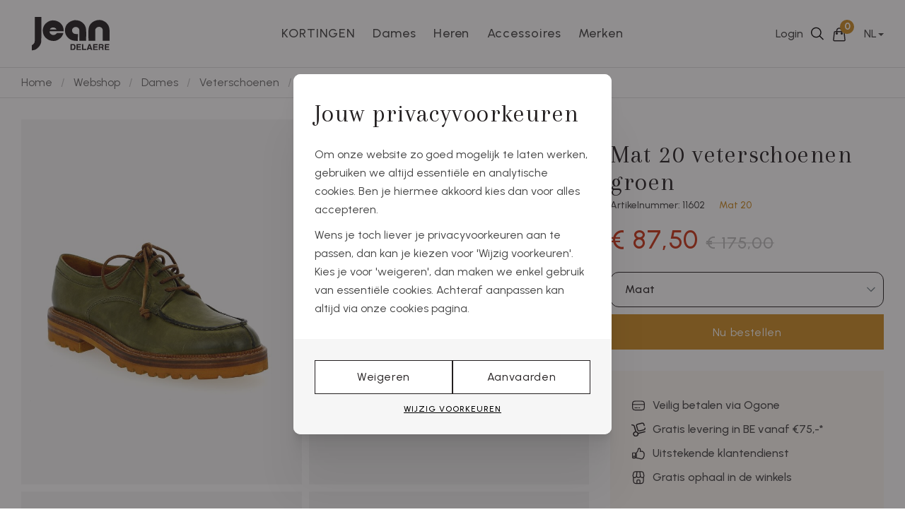

--- FILE ---
content_type: text/html; charset=UTF-8
request_url: https://www.jeandelaere.be/nl/webshop/144217/veterschoenen-mat-20-groen
body_size: 9810
content:
<!DOCTYPE html><html class="no-js" lang="nl"><head data-template="tpl_meta"><!-- Meta --><meta charset="utf-8"><meta http-equiv="X-UA-Compatible" content="IE=edge,chrome=1"><title>Mat 20 - Veterschoenen -  - Jean Delaere</title><meta name="description" content="Koop je veterschoenen groen van Mat 20 vanaf €175.00 (11396). Bekijk het ruime aanbod damesschoenen bij Jean Delaere. "/><meta name="author" content="Jean Delaere"/><meta property="article:author" content="Jean Delaere"/><meta name="dcterms.rights" content="Webatvantage, webatvantage.be"><meta name="viewport" content="width=device-width, initial-scale=1"/><meta name="robots" content="all"/><meta property="og:title" content="Mat 20 veterschoenen groen"/><meta property="og:url" content="https://www.jeandelaere.be/nl/webshop/144217/veterschoenen-mat-20-groen"/><!-- Favicons (Generated with http://realfavicongenerator.net/) --><link rel="apple-touch-icon" sizes="180x180" href="https://www.jeandelaere.be/assets/img/touch/apple-touch-icon.png"><link rel="icon" type="image/png" href="https://www.jeandelaere.be/assets/img/touch/favicon-96x96.png" sizes="96x96"><link rel="manifest" href="https://www.jeandelaere.be/assets/img/touch/site.webmanifest"><link rel="mask-icon" href="https://www.jeandelaere.be/assets/img/touch/safari-pinned-tab.svg" color="#313945"><link rel="shortcut icon" href="https://www.jeandelaere.be/assets/img/touch/favicon.ico"><meta name="msapplication-config" content="https://www.jeandelaere.be/assets/img/touch/browserconfig.xml"><meta name="theme-color" content="#ffffff"><!-- FONTS --><script src="https://use.typekit.net/dgs8yzx.js"></script><link rel="preconnect" href="https://fonts.googleapis.com"><link rel="preconnect" href="https://fonts.gstatic.com" crossorigin><link href="https://fonts.googleapis.com/css2?family=Arapey&family=Urbanist:ital,wght@0,100;0,200;0,300;0,400;0,500;0,600;0,700;0,800;0,900;1,100;1,200;1,300;1,400;1,500;1,600;1,700;1,800;1,900&display=swap" rel="stylesheet"><script>try{Typekit.load({ async: false });}catch(e){}</script><!-- CSS --><link rel="stylesheet" href="https://www.jeandelaere.be/assets/min/ie.css?5ac6789c27"><link rel="stylesheet" href="https://www.jeandelaere.be/assets/min/main.css?5117cac1e9"><!-- HTML5 Shim and Respond.js IE8 support of HTML5 elements and media queries --><!-- WARNING: Respond.js doesn't work if you view the page via file:// --><!--[if lt IE 9]><script src="https://oss.maxcdn.com/html5shiv/3.7.2/html5shiv.min.js"></script><script src="https://oss.maxcdn.com/respond/1.4.2/respond.min.js"></script><![endif]--><!-- Polyfills --><script src="https://www.jeandelaere.be/assets/min/polyfill.js" async></script><script src="https://www.jeandelaere.be/assets/js/google/gtm.js"></script><!-- JS Enabled --><script>document.documentElement.className = document.documentElement.className.replace('no-js', 'js');</script><script>
    dataLayer = [];

    //Remarketing Tag Data
    dataLayer.push({
        'google_tag_params': {'ecomm_pagetype': 'other','ecomm_totalvalue': '','ecomm_prodid' : ''}
    });
    </script><script type="application/ld+json">{"@context":"http:\/\/schema.org\/","@type":"Product","description":"Mat 20 veterschoenen groen - Mat 20","url":"https:\/\/www.jeandelaere.be\/nl\/webshop\/144217\/veterschoenen-mat-20-groen","name":"Mat 20 veterschoenen groen","category":"Veterschoenen","brand":{"@type":"Thing","name":"Mat 20"},"image":"https:\/\/www.jeandelaere.be\/Cached\/21428\/canvas\/500x500\/11602_1.JPG","productID":4217,"offers":[{"@type":"Offer","priceCurrency":"EUR","price":87.5,"sku":"37.5 Mat 20 veterschoenen groen","name":"Mat 20 veterschoenen groen maat 37.5","availability":"InStock","itemCondition":"NewCondition"}]}</script><!-- Facebook domain name verification --><meta name="facebook-domain-verification" content="s38f6orgtzn20zt23uifz2nrbaqe3t" />
			<!-- Google Tag Manager -->
			<script>(function(w,d,s,l,i){w[l]=w[l]||[];w[l].push({'gtm.start':
							new Date().getTime(),event:'gtm.js'});var f=d.getElementsByTagName(s)[0],
						j=d.createElement(s),dl=l!='dataLayer'?'&l='+l:'';j.async=true;j.src=
						'https://www.googletagmanager.com/gtm.js?id='+i+dl;f.parentNode.insertBefore(j,f);
				})(window,document,'script','dataLayer','GTM-NDCRLXS');</script>
			<!-- End Google Tag Manager -->
						<!-- Facebook Pixel Code -->
				<script>
					!function(f,b,e,v,n,t,s)
					{if(f.fbq)return;n=f.fbq=function(){n.callMethod?
						n.callMethod.apply(n,arguments):n.queue.push(arguments)};
						if(!f._fbq)f._fbq=n;n.push=n;n.loaded=!0;n.version='2.0';
						n.queue=[];t=b.createElement(e);t.async=!0;
						t.src=v;s=b.getElementsByTagName(e)[0];
						s.parentNode.insertBefore(t,s)}(window, document,'script',
						'https://connect.facebook.net/en_US/fbevents.js');
					fbq('init', '614482265792851');
					fbq('track', 'PageView');
				</script>
				<noscript><img height="1" width="1" style="display:none"
							   src="https://www.facebook.com/tr?id=614482265792851&ev=PageView&noscript=1"
					/></noscript>
				<!-- End Facebook Pixel Code -->
			</head>
<body class="touch p-0 nl" data-pageurlid="76"><!-- Google Tag Manager (noscript) --><noscript><iframe src="https://www.googletagmanager.com/ns.html?id=GTM-NDCRLXS" height="0" width="0" style="display:none;visibility:hidden"></iframe></noscript><!-- End Google Tag Manager (noscript) --><div data-template="tpl_addNewsletteritem" style="display:none" data-effect="replaceWith"><pre>1</pre></div>

<!--[if lt IE 10]><div class="alert alert-warning alert-dismissible browsehappy" role="alert">U gebruikt een <strong>verouderde</strong> browser. <a target="_blank" href="http://browsehappy.com/">Upgrade uw browser</a> om uw ervaring te verbeteren.<button type="button" class="close" data-dismiss="alert"><span aria-hidden="true">&times;</span><span class="sr-only">Close</span></button></div><![endif]--><header id="top" class="header  "><!-- START SEARCHBAR --><div id="search-bar"><div class="container d-flex justify-content-center align-items-center"><button class="btn p-0" id="btn-close-search" type="button" aria-label="Sluiten"><span class="icon-wrapper"><svg class="icon shape-close icon""><use xmlns:xlink="http://www.w3.org/1999/xlink" xlink:href="https://www.jeandelaere.be/assets/img/svg-defs.svg?v=4#shape-close"></use></svg>
</span></button><!-- Form --><form id="search-form" role="search" data-ajax="https://www.jeandelaere.be/nl/ajax/webshop_overview.php" method="post"><input type="hidden" name="Action" value="search"/><div class="d-flex"><div class="form-group no-margin flex-fill"><label for="site-search" class="sr-only">Start met zoeken naar een product ...</label><input id="site-search" name="search" type="text" class="form-control" placeholder="Start met zoeken"  autocomplete="off"></div><button type="submit" class="btn-search" aria-label="Zoeken"><svg class="icon shape-search-glass icon""><use xmlns:xlink="http://www.w3.org/1999/xlink" xlink:href="https://www.jeandelaere.be/assets/img/svg-defs.svg?v=4#shape-search-glass"></use></svg>
</button></div><div class="fuse-results" data-source="#site-search" aria-expanded="false"></div></form></div></div><!-- START NAVBAR BOTTOM --><div id="navbar-bottom" class="navbar-default navbar-static-top"><div class="container-fluid"><!-- Navbar header --><div class="navbar-header row d-flex align-items-center m-0"><!-- Left side --><div class="col-xs-6 col-md-2 col-lg-3"><a class="navbar-brand p-0" href="https://www.jeandelaere.be/nl/home" aria-label="Home"><picture><source srcset="https://www.jeandelaere.be/assets/img/svg/logo_jeandelaere.svg" type="image/svg+xml"><img width="110" height="48" src="https://www.jeandelaere.be/assets/img/fallback/logo_jeandelaere.png" alt="Jean Delaere"></picture></a></div><div class="col-md-6"><div class="navbar-offcanvas navbar-offcanvas-touch" id="menu-offcanvas"><div><button type="button" class="btn close-sidebar visible-xs visible-sm"><span class="small-uppercase d-flex justify-content-center align-items-center">Sluit zijbalk <svg class="icon shape-close stroke-body-bg""><use xmlns:xlink="http://www.w3.org/1999/xlink" xlink:href="https://www.jeandelaere.be/assets/img/svg-defs.svg?v=4#shape-close"></use></svg>
</span></button><!-- Mobile language selector --><div class="visible-xs visible-sm full-width"><div class="language-small btn-group btn-group-justified" role="group" aria-label="..."><div class="clearfix d-flex justify-content-between align-items-center" role="group"><a href="https://www.jeandelaere.be/nl/webshop/144217/veterschoenen-mat-20-groen" rel="nofollow" style="width:calc(100/2%);" title="Nederlands" class="active">nl</a><a href="https://www.jeandelaere.be/fr/webshop/144217/veterschoenen-mat-20-groen" rel="nofollow" style="width:calc(100/2%);" title="français" >fr</a></div></div></div></div><ul class="list-unstyled nav-real-justify hidden-xs hidden-sm"><li class="d-flex align-items-center "><a class="text-capitalize" href="https://www.jeandelaere.be/nl/sales"> KORTINGEN </a></li><li class="dropdown d-flex align-items-center " data-subnavigation-name="dropdown-dames"><a class="text-capitalize" href="https://www.jeandelaere.be/nl/dames">Dames</a></li><li class="dropdown d-flex align-items-center " data-subnavigation-name="dropdown-heren"><a class="text-capitalize" href="https://www.jeandelaere.be/nl/heren">Heren</a></li><li class="dropdown d-flex align-items-center " data-subnavigation-name="dropdown-accessoires"><a class="text-capitalize" href="https://www.jeandelaere.be/nl/accessoires">Accessoires</a></li><li class="d-flex align-items-center "><a class="text-capitalize" href="https://www.jeandelaere.be/nl/merken">Merken</a></li><div class="clearfix visible-xs visible-sm"></div></ul><!---Mobile NAVIGATION--><ul class="list-unstyled nav-real-justify visible-xs visible-sm"><li class=""><a class="text-capitalize" href="https://www.jeandelaere.be/nl/sales"><span style="color:#ff0000">KORTINGEN</span></a></li><li class="mobile-main-link dropdown" data-subnavigation-name="dropdown-dames"><button class="btn subnav-toggle text-capitalize" data-target="#subNav-dames">Dames<svg class="icon shape-chevron"><use xmlns:xlink="http://www.w3.org/1999/xlink" xlink:href="https://www.jeandelaere.be/assets/img/svg-defs.svg?v=4#shape-chevron"></use></svg>
</button><div class="mobile-sub-nav offcanvas offcanvas-left" tabindex="-1" id="subNav-dames" aria-labelledby="subNav-dames"><div class="offcanvas-header d-flex align-items-center justify-content-between"><button type="button" class="return-offcanvas close-offcanvas" data-target="#subNav-dames" aria-label="Keer terug"><svg class="icon shape-chevron"><use xmlns:xlink="http://www.w3.org/1999/xlink" xlink:href="https://www.jeandelaere.be/assets/img/svg-defs.svg?v=4#shape-chevron"></use></svg>
Dames</button><button type="button" class="close-offcanvas close-sidebar" data-target="#subNav-dames" aria-label="Sluiten"><svg class="icon shape-close icon""><use xmlns:xlink="http://www.w3.org/1999/xlink" xlink:href="https://www.jeandelaere.be/assets/img/svg-defs.svg?v=4#shape-close"></use></svg>
</button></div><div class="offcanvas-body"><ul class="list-unstyled"><li><a href="https://www.jeandelaere.be/nl/dames">Toon alles</a></li><li><a href="https://www.jeandelaere.be/nl/dames/1283/klompen">Klompen</a></li><li><a href="https://www.jeandelaere.be/nl/dames/1272/kousen">Kousen</a></li><li><a href="https://www.jeandelaere.be/nl/dames/1218/pumps">Pumps</a></li><li><a href="https://www.jeandelaere.be/nl/dames/1219/veterschoenen">Veterschoenen</a></li><li><a href="https://www.jeandelaere.be/nl/dames/1220/laarzen">Laarzen</a></li><li><a href="https://www.jeandelaere.be/nl/dames/1221/boots">Boots</a></li><li><a href="https://www.jeandelaere.be/nl/dames/1223/ballerinas">Ballerinas</a></li><li><a href="https://www.jeandelaere.be/nl/dames/1224/instappers-instapschoenen">Instappers - instapschoenen</a></li><li><a href="https://www.jeandelaere.be/nl/dames/1225/muiltjes-slippers">Muiltjes - slippers</a></li><li><a href="https://www.jeandelaere.be/nl/dames/1226/sandalen">Sandalen</a></li><li><a href="https://www.jeandelaere.be/nl/dames/1230/espadrillen">Espadrillen</a></li><li><a href="https://www.jeandelaere.be/nl/dames/1232/bottinen">Bottinen</a></li><li><a href="https://www.jeandelaere.be/nl/dames/1233/sneakers">Sneakers</a></li><li><a href="https://www.jeandelaere.be/nl/dames/1238/verhoogd">Verhoogd</a></li><li><a href="https://www.jeandelaere.be/nl/dames/1243/pantoffels">Pantoffels</a></li><li><a href="https://www.jeandelaere.be/nl/dames/1249/"></a></li><li><a href="https://www.jeandelaere.be/nl/dames/1250/pantoffels">Pantoffels</a></li></ul></div></div>
</li><li class="mobile-main-link dropdown" data-subnavigation-name="dropdown-heren"><button class="btn subnav-toggle text-capitalize" data-target="#subNav-heren">Heren<svg class="icon shape-chevron"><use xmlns:xlink="http://www.w3.org/1999/xlink" xlink:href="https://www.jeandelaere.be/assets/img/svg-defs.svg?v=4#shape-chevron"></use></svg>
</button><div class="mobile-sub-nav offcanvas offcanvas-left" tabindex="-1" id="subNav-heren" aria-labelledby="subNav-heren"><div class="offcanvas-header d-flex align-items-center justify-content-between"><button type="button" class="return-offcanvas close-offcanvas" data-target="#subNav-heren" aria-label="Keer terug"><svg class="icon shape-chevron"><use xmlns:xlink="http://www.w3.org/1999/xlink" xlink:href="https://www.jeandelaere.be/assets/img/svg-defs.svg?v=4#shape-chevron"></use></svg>
Heren</button><button type="button" class="close-offcanvas close-sidebar" data-target="#subNav-heren" aria-label="Sluiten"><svg class="icon shape-close icon""><use xmlns:xlink="http://www.w3.org/1999/xlink" xlink:href="https://www.jeandelaere.be/assets/img/svg-defs.svg?v=4#shape-close"></use></svg>
</button></div><div class="offcanvas-body"><ul class="list-unstyled"><li><a href="https://www.jeandelaere.be/nl/heren">Toon alles</a></li><li><a href="https://www.jeandelaere.be/nl/heren/1274/riemen">Riemen</a></li><li><a href="https://www.jeandelaere.be/nl/heren/1245/pantoffels">Pantoffels</a></li><li><a href="https://www.jeandelaere.be/nl/heren/1215/sneakers">Sneakers</a></li><li><a href="https://www.jeandelaere.be/nl/heren/1212/muiltjes">Muiltjes</a></li><li><a href="https://www.jeandelaere.be/nl/heren/118/sandalen">Sandalen</a></li><li><a href="https://www.jeandelaere.be/nl/heren/117/boots">Boots</a></li><li><a href="https://www.jeandelaere.be/nl/heren/116/bootschoenen">Bootschoenen</a></li><li><a href="https://www.jeandelaere.be/nl/heren/115/instappers">Instappers</a></li><li><a href="https://www.jeandelaere.be/nl/heren/114/bottinen">Bottinen</a></li><li><a href="https://www.jeandelaere.be/nl/heren/113/veterschoenen">Veterschoenen</a></li></ul></div></div>
</li><li class="mobile-main-link dropdown" data-subnavigation-name="dropdown-accessoires"><button class="btn subnav-toggle text-capitalize" data-target="#subNav-accessoires">Accessoires<svg class="icon shape-chevron"><use xmlns:xlink="http://www.w3.org/1999/xlink" xlink:href="https://www.jeandelaere.be/assets/img/svg-defs.svg?v=4#shape-chevron"></use></svg>
</button><div class="mobile-sub-nav offcanvas offcanvas-left" tabindex="-1" id="subNav-accessoires" aria-labelledby="subNav-accessoires"><div class="offcanvas-header d-flex align-items-center justify-content-between"><button type="button" class="return-offcanvas close-offcanvas" data-target="#subNav-accessoires" aria-label="Keer terug"><svg class="icon shape-chevron"><use xmlns:xlink="http://www.w3.org/1999/xlink" xlink:href="https://www.jeandelaere.be/assets/img/svg-defs.svg?v=4#shape-chevron"></use></svg>
Accessoires</button><button type="button" class="close-offcanvas close-sidebar" data-target="#subNav-accessoires" aria-label="Sluiten"><svg class="icon shape-close icon""><use xmlns:xlink="http://www.w3.org/1999/xlink" xlink:href="https://www.jeandelaere.be/assets/img/svg-defs.svg?v=4#shape-close"></use></svg>
</button></div><div class="offcanvas-body"><ul class="list-unstyled"><li><a href="https://www.jeandelaere.be/nl/accessoires">Toon alles</a></li><li><a href="https://www.jeandelaere.be/nl/accessoires/1289/onderhoudsproducten">Onderhoudsproducten</a></li><li><a href="https://www.jeandelaere.be/nl/accessoires/1290/kousen">Kousen</a></li><li><a href="https://www.jeandelaere.be/nl/accessoires/1284/riemen">Riemen</a></li><li><a href="https://www.jeandelaere.be/nl/accessoires/1278/handschoenen">Handschoenen</a></li><li><a href="https://www.jeandelaere.be/nl/accessoires/1280/schoudertas">Schoudertas</a></li><li><a href="https://www.jeandelaere.be/nl/accessoires/1282/handtas">Handtas</a></li><li><a href="https://www.jeandelaere.be/nl/accessoires/1276/portefeuilles">Portefeuilles</a></li><li><a href="https://www.jeandelaere.be/nl/accessoires/1277/cross-over">Cross-over</a></li></ul></div></div>
</li><li class=""><a class="text-capitalize" href="https://www.jeandelaere.be/nl/merken">Merken</a></li><li class=""><a class="text-capitalize" href="https://www.jeandelaere.be/nl/nieuws">Nieuws</a></li><li class=""><a class="text-capitalize" href="https://www.jeandelaere.be/nl/contact">Contact</a></li><li class=" visible-xs visible-sm"><a class="text-capitalize" href="https://www.jeandelaere.be/nl/faq">FAQ</a></li><li class=" visible-xs visible-sm"><a class="text-capitalize" href="https://www.jeandelaere.be/nl/over">Over ons</a></li><li class=" visible-xs visible-sm"><a class="text-capitalize" href="https://www.jeandelaere.be/nl/vacatures">Vacatures</a></li><li class=" visible-xs visible-sm"><a class="text-capitalize" href="https://www.jeandelaere.be/nl/winkels">Onze winkels</a></li><div class="clearfix visible-xs visible-sm"></div></ul><!-- Mobile account --><div class="visible-xs visible-sm full-width"><a href="https://www.jeandelaere.be/nl/aanmelden" title="Login" class="btn-account"><span>Login</span><svg class="icon shape-account-close icon""><use xmlns:xlink="http://www.w3.org/1999/xlink" xlink:href="https://www.jeandelaere.be/assets/img/svg-defs.svg?v=4#shape-account-close"></use></svg>
</a></div></div></div><div class="col-xs-6 col-md-4 col-lg-3"><div class="navbar-right d-flex align-items-center justify-content-end"><div class="navbar-right-items d-flex align-items-center justify-content-end m-0"><!-- Login --><div class="login hidden-xs"><a href="https://www.jeandelaere.be/nl/aanmelden" title="Login"><span>Login</span></a></div><!-- Search --><div class="search"><button role="button" id="toggle-search" class="btn-search" data-target="#search-bar" aria-label="Zoeken"><svg class="icon shape-search-glass icon""><use xmlns:xlink="http://www.w3.org/1999/xlink" xlink:href="https://www.jeandelaere.be/assets/img/svg-defs.svg?v=4#shape-search-glass"></use></svg>
</button></div><!-- Cart --><div data-template="tpl_cart_summary" data-effect="html"><a class="nav-link-cart" href="https://www.jeandelaere.be/nl/winkelmandje"><span class="sr-only">Winkelmandje</span><svg class="icon shape-basket"><use xmlns:xlink="http://www.w3.org/1999/xlink" xlink:href="https://www.jeandelaere.be/assets/img/svg-defs.svg?v=4#shape-basket"></use></svg>
<div class="badge bg-accent"><span class="sr-only">Aantal artikels</span><span>0</span></div></a></div>
<!-- Languages --><div class="dropdown hidden-xs"><button class="lang-toggle" type="button" id="dropdownMenu1" data-toggle="dropdown" aria-haspopup="true" aria-expanded="true">nl<span class="caret"></span></button><ul class="dropdown-menu" aria-labelledby="dropdownMenu1"><li  class="active" ><a href="https://www.jeandelaere.be/nl/webshop/144217/veterschoenen-mat-20-groen"  title="Nederlands">nl</a></li><li ><a href="https://www.jeandelaere.be/fr/webshop/144217/veterschoenen-mat-20-groen" rel="nofollow" title="français">fr</a></li></ul></div></div><button type="button" class="offcanvas-toggle navbar-toggle js-offcanvas-has-events" data-toggle="offcanvas" data-target="#menu-offcanvas"><span class="sr-only">Toggle navigation</span><span class="icon-bar"></span><span class="icon-bar"></span><span class="icon-bar"></span></button></div></div></div><!-- Navbar items --><div id="dropdown-dames" class="dropdown-item visible-md visible-lg"><div class="container"><div class="row flex-row align-items-center justify-content-center pt-3 pb-3"><div class="col-md-4"><div class="category-list"><div class="category-item"><a class="fw-medium" href="dames">Toon alles</a></div><div class="category-item"><a href="https://www.jeandelaere.be/nl/dames/1283/klompen">Klompen</a></div><div class="category-item"><a href="https://www.jeandelaere.be/nl/dames/1272/kousen">Kousen</a></div><div class="category-item"><a href="https://www.jeandelaere.be/nl/dames/1218/pumps">Pumps</a></div><div class="category-item"><a href="https://www.jeandelaere.be/nl/dames/1219/veterschoenen">Veterschoenen</a></div><div class="category-item"><a href="https://www.jeandelaere.be/nl/dames/1220/laarzen">Laarzen</a></div><div class="category-item"><a href="https://www.jeandelaere.be/nl/dames/1221/boots">Boots</a></div><div class="category-item"><a href="https://www.jeandelaere.be/nl/dames/1223/ballerinas">Ballerinas</a></div><div class="category-item"><a href="https://www.jeandelaere.be/nl/dames/1224/instappers-instapschoenen">Instappers - instapschoenen</a></div><div class="category-item"><a href="https://www.jeandelaere.be/nl/dames/1225/muiltjes-slippers">Muiltjes - slippers</a></div><div class="category-item"><a href="https://www.jeandelaere.be/nl/dames/1226/sandalen">Sandalen</a></div><div class="category-item"><a href="https://www.jeandelaere.be/nl/dames/1230/espadrillen">Espadrillen</a></div><div class="category-item"><a href="https://www.jeandelaere.be/nl/dames/1232/bottinen">Bottinen</a></div><div class="category-item"><a href="https://www.jeandelaere.be/nl/dames/1233/sneakers">Sneakers</a></div><div class="category-item"><a href="https://www.jeandelaere.be/nl/dames/1238/verhoogd">Verhoogd</a></div><div class="category-item"><a href="https://www.jeandelaere.be/nl/dames/1243/pantoffels">Pantoffels</a></div><div class="category-item"><a href="https://www.jeandelaere.be/nl/dames/1249/"></a></div><div class="category-item"><a href="https://www.jeandelaere.be/nl/dames/1250/pantoffels">Pantoffels</a></div></div></div><div class="col-md-4"><a href="https://www.jeandelaere.be/nl/dames" class="sales"><img width="330" height="330" fetchpriority="low" src="https://www.jeandelaere.be/Cached/46196/piece/330x330/20250114_Kirruna_SS25_FINAL_LR_58.png" alt="20250114_Kirruna_SS25_FINAL_LR_58.png" title="Nieuwe collectie"><span class="ff-serif h4 pt-1">Nieuwe collectie</span></a></div><div class="col-md-4"><a href="https://www.jeandelaere.be/nl/sales/114/dames" class="sales"><img width="330" height="330" fetchpriority="low" src="https://www.jeandelaere.be/Cached/44618/piece/330x330/CYCLEUR-55-cut-1500-2084-0-0-cut-1437-1710-5-5.jpg" alt="CYCLEUR-55-cut-1500-2084-0-0-cut-1437-1710-5-5.jpg" title="Koopjes"><span class="ff-serif h4 pt-1">Koopjes</span></a></div></div></div></div><div id="dropdown-heren" class="dropdown-item visible-md visible-lg"><div class="container"><div class="row flex-row align-items-center justify-content-center pt-3 pb-3"><div class="col-md-4"><div class="category-list"><div class="category-item"><a class="fw-medium" href="heren">Toon alles</a></div><div class="category-item"><a href="https://www.jeandelaere.be/nl/heren/1274/riemen">Riemen</a></div><div class="category-item"><a href="https://www.jeandelaere.be/nl/heren/1245/pantoffels">Pantoffels</a></div><div class="category-item"><a href="https://www.jeandelaere.be/nl/heren/1215/sneakers">Sneakers</a></div><div class="category-item"><a href="https://www.jeandelaere.be/nl/heren/1212/muiltjes">Muiltjes</a></div><div class="category-item"><a href="https://www.jeandelaere.be/nl/heren/118/sandalen">Sandalen</a></div><div class="category-item"><a href="https://www.jeandelaere.be/nl/heren/117/boots">Boots</a></div><div class="category-item"><a href="https://www.jeandelaere.be/nl/heren/116/bootschoenen">Bootschoenen</a></div><div class="category-item"><a href="https://www.jeandelaere.be/nl/heren/115/instappers">Instappers</a></div><div class="category-item"><a href="https://www.jeandelaere.be/nl/heren/114/bottinen">Bottinen</a></div><div class="category-item"><a href="https://www.jeandelaere.be/nl/heren/113/veterschoenen">Veterschoenen</a></div></div></div><div class="col-md-4"><a href="https://www.jeandelaere.be/nl/heren" class="sales"><img width="330" height="330" fetchpriority="low" src="https://www.jeandelaere.be/Cached/47101/piece/330x330/FvBUganda_SFM-10154-group_B.jpg" alt="FvBUganda_SFM-10154-group_B.jpg" title="Nieuwe collectie"><span class="ff-serif h4 pt-1">Nieuwe collectie</span></a></div><div class="col-md-4"><a href="https://www.jeandelaere.be/nl/sales/112/heren" class="sales"><img width="330" height="330" fetchpriority="low" src="https://www.jeandelaere.be/Cached/37543/piece/330x330/CYCLEURYUST-72.jpg" alt="CYCLEURYUST-72.jpg" title="Koopjes"><span class="ff-serif h4 pt-1">Koopjes</span></a></div></div></div></div><div id="dropdown-accessoires" class="dropdown-item visible-md visible-lg"><div class="container"><div class="row flex-row align-items-center justify-content-center pt-3 pb-3"><div class="col-md-12"><div class="category-list"><div class="category-item"><a class="fw-medium" href="accessoires">Toon alles</a></div><div class="category-item"><a href="https://www.jeandelaere.be/nl/accessoires/1289/onderhoudsproducten">Onderhoudsproducten</a></div><div class="category-item"><a href="https://www.jeandelaere.be/nl/accessoires/1290/kousen">Kousen</a></div><div class="category-item"><a href="https://www.jeandelaere.be/nl/accessoires/1284/riemen">Riemen</a></div><div class="category-item"><a href="https://www.jeandelaere.be/nl/accessoires/1278/handschoenen">Handschoenen</a></div><div class="category-item"><a href="https://www.jeandelaere.be/nl/accessoires/1280/schoudertas">Schoudertas</a></div><div class="category-item"><a href="https://www.jeandelaere.be/nl/accessoires/1282/handtas">Handtas</a></div><div class="category-item"><a href="https://www.jeandelaere.be/nl/accessoires/1276/portefeuilles">Portefeuilles</a></div><div class="category-item"><a href="https://www.jeandelaere.be/nl/accessoires/1277/cross-over">Cross-over</a></div></div></div></div></div></div></div></div></header>
<div id="page-webshop-detail" role="main" class="mobile-border" data-variantid="4217"><div class="container-fluid py-1 breadcrumb-header"><div class="row"><div class="col-md-6"><!-- Breadcrumbs --><div id="breadcrumbs" data-template="tpl_breadcrumbs" data-effect="html"><ol class="breadcrumb hidden-xs hidden-sm"><li ><a href="https://www.jeandelaere.be/nl/home" >Home</a></li><li ><a href="https://www.jeandelaere.be/nl/webshop" >Webshop</a></li><li ><a href="https://www.jeandelaere.be/nl/dames" >Dames</a></li><li ><a href="https://www.jeandelaere.be/nl/dames/1219/veterschoenen" >Veterschoenen</a></li><li  class="active">Mat 20 veterschoenen groen</li></ol></div></div><div class="col-md-6 text-right hidden-xs hidden-sm"></div></div></div><div class="container-fluid"><!-- START product detail --><div id="product-detail" class="mt-1 mt-3-md mt-3-lg"><div class="row pd-details-section"><div class="col-xd-12 col-sm-6 col-md-8"><div class="pd-detail-grid"><div class="pd-detail-cols top-grid-col"><div class="pd-detail-item text-center top-grid py-6 hidden-xs"><img class="img-responsive" width="600" height="600" fetchpriority="high" src="https://www.jeandelaere.be/Cached/21428/piece/700x700/11602_1.JPG" alt="Mat 20 veterschoenen groen groen"/></div><div class="fullscreen-overlay hidden-xs"><div class="fullscreen-container d-flex justify-content-center align-items-center"><img class="fullscreen-image" width="600" height="600" fetchpriority="low" src="https://www.jeandelaere.be/Cached/21428/piece/1500x1500/11602_1.JPG" alt="Zoom Mat 20 veterschoenen groen"></div></div><div class="pd-detail-item text-center top-grid py-6 hidden-xs"><img class="img-responsive" width="600" height="600" fetchpriority="low" src="https://www.jeandelaere.be/Cached/21429/piece/700x700/11602_2.JPG" alt="Mat 20 veterschoenen groen groen"/></div><div class="fullscreen-overlay hidden-xs"><div class="fullscreen-container d-flex justify-content-center align-items-center"><img class="fullscreen-image" width="600" height="600" fetchpriority="low" src="https://www.jeandelaere.be/Cached/21429/piece/1500x1500/11602_2.JPG" alt="Zoom Mat 20 veterschoenen groen"></div></div><div class="pd-detail-item text-center top-grid py-6 hidden-xs"><img class="img-responsive" width="600" height="600" fetchpriority="low" src="https://www.jeandelaere.be/Cached/21430/piece/700x700/11602_3.JPG" alt="Mat 20 veterschoenen groen groen"/></div><div class="fullscreen-overlay hidden-xs"><div class="fullscreen-container d-flex justify-content-center align-items-center"><img class="fullscreen-image" width="600" height="600" fetchpriority="low" src="https://www.jeandelaere.be/Cached/21430/piece/1500x1500/11602_3.JPG" alt="Zoom Mat 20 veterschoenen groen"></div></div><div class="pd-detail-item text-center top-grid py-6 hidden-xs"><img class="img-responsive" width="600" height="600" fetchpriority="low" src="https://www.jeandelaere.be/Cached/21431/piece/700x700/11602_4.JPG" alt="Mat 20 veterschoenen groen groen"/></div><div class="fullscreen-overlay hidden-xs"><div class="fullscreen-container d-flex justify-content-center align-items-center"><img class="fullscreen-image" width="600" height="600" fetchpriority="low" src="https://www.jeandelaere.be/Cached/21431/piece/1500x1500/11602_4.JPG" alt="Zoom Mat 20 veterschoenen groen"></div></div><div class="pd-detail-item text-center top-grid py-6 hidden-xs"><img class="img-responsive" width="600" height="600" fetchpriority="low" src="https://www.jeandelaere.be/Cached/21432/piece/700x700/11602_5.JPG" alt="Mat 20 veterschoenen groen groen"/></div><div class="fullscreen-overlay hidden-xs"><div class="fullscreen-container d-flex justify-content-center align-items-center"><img class="fullscreen-image" width="600" height="600" fetchpriority="low" src="https://www.jeandelaere.be/Cached/21432/piece/1500x1500/11602_5.JPG" alt="Zoom Mat 20 veterschoenen groen"></div></div><div id="mobile-product-swiper" class="carousel hidden-sm hidden-md hidden-lg" role="banner"><div class="slide pd-detail-item"><img class="img-responsive" width="700" height="700" fetchpriority="high" src="https://www.jeandelaere.be/Cached/21428/piece/700x700/11602_1.JPG" alt="Mat 20 veterschoenen groen groen"/></div><div class="slide pd-detail-item"><img class="img-responsive" width="700" height="700" fetchpriority="low" src="https://www.jeandelaere.be/Cached/21429/piece/700x700/11602_2.JPG" alt="Mat 20 veterschoenen groen groen"/></div><div class="slide pd-detail-item"><img class="img-responsive" width="700" height="700" fetchpriority="low" src="https://www.jeandelaere.be/Cached/21430/piece/700x700/11602_3.JPG" alt="Mat 20 veterschoenen groen groen"/></div><div class="slide pd-detail-item"><img class="img-responsive" width="700" height="700" fetchpriority="low" src="https://www.jeandelaere.be/Cached/21431/piece/700x700/11602_4.JPG" alt="Mat 20 veterschoenen groen groen"/></div><div class="slide pd-detail-item"><img class="img-responsive" width="700" height="700" fetchpriority="low" src="https://www.jeandelaere.be/Cached/21432/piece/700x700/11602_5.JPG" alt="Mat 20 veterschoenen groen groen"/></div></div></div></div></div><div class="col-xd-12 col-sm-6 col-md-4 product-info"><div id="product-info"><!-- Info --><div class="product-section pt-3 pb-2"><h1 class="h2 text-primary ff-serif">Mat 20 veterschoenen groen</h1><ul class="list-unstyled d-flex align-items-center"><li>Artikelnummer: 11602</li><li class="ml-2 product-section-brand"><a href="https://www.jeandelaere.be/nl/merken/13837/mat-20" title="Alle schoenen van het merk Mat 20">Mat 20</a></li></ul><div class="mt-1"><div data-template="tpl_webshop_detail_price" data-effect="replaceWith"><div class="price m-0"><p class="price pull-left m-0"><span class="new">€&nbsp;87,50</span><span class="old">€&nbsp;175,00</span></p><div class="clearfix"></div></div></div>
</div></div><!-- Price + cart --><div class="product-section"><div data-template="tpl_webshop_detail_feedback" data-effect="replaceWith"></div><div id="purchase-block"><form id="detail-order-form" method="post" data-ajax="https://www.jeandelaere.be/nl/ajax/webshop_detail.php" data-template="tpl_webshop_detail_order" data-effect="html" data-extratemplates="tpl_cart_summary tpl_cart_dropout tpl_webshop_detail_feedback"><div class="d-flex flex-column justify-content-center"><div class=""><input type="hidden" name="action" value="add-to-cart" id="action-input"><input type="hidden" name="WebshopProductVariantID" value="4217"><input type="hidden" name="Amount" value="1" id="amount"><div class="custom-select"><label for="WebshopProductVariantDetailID" class="sr-only">Maat</label><select data-toggle="tooltip" data-placement="left" title="Gelieve om een maat te kiezen" trigger="manual" id="WebshopProductVariantDetailID" name="WebshopProductVariantDetailID" class="form-control" data-ajax="https://www.jeandelaere.be/nl/ajax/webshop_detail.php" data-method="post" data-action="size" data-webshopproductvariantid="4217" data-extratemplates="tpl_webshop_detail_price tpl_webshop_detail_feedback"><option value="">Maat</option><option value="68367"  >37.5</option></select></div></div><div class="mt-1"><button name="add-to-cart" id="add-to-cart" type="submit" class="btn btn-primary btn-lg" onclick="addProduct(1);">Nu bestellen</button></div></div></form>
</div></div><!--USPS--><div class="product-usp mt-3"><ul class="list-unstyled p-3"><li><svg class="icon shape-product-usp-payment icon""><use xmlns:xlink="http://www.w3.org/1999/xlink" xlink:href="https://www.jeandelaere.be/assets/img/svg-defs.svg?v=4#shape-product-usp-payment"></use></svg>
<span class="ml-1">Veilig betalen via Ogone</span></li><li><svg class="icon shape-product-usp-delivery icon""><use xmlns:xlink="http://www.w3.org/1999/xlink" xlink:href="https://www.jeandelaere.be/assets/img/svg-defs.svg?v=4#shape-product-usp-delivery"></use></svg>
<span class="ml-1">Gratis levering in BE vanaf €75,-*</span></li><li><svg class="icon shape-product-usp-service icon""><use xmlns:xlink="http://www.w3.org/1999/xlink" xlink:href="https://www.jeandelaere.be/assets/img/svg-defs.svg?v=4#shape-product-usp-service"></use></svg>
<span class="ml-1">Uitstekende klantendienst</span></li><li><svg class="icon shape-product-usp-pickup icon""><use xmlns:xlink="http://www.w3.org/1999/xlink" xlink:href="https://www.jeandelaere.be/assets/img/svg-defs.svg?v=4#shape-product-usp-pickup"></use></svg>
<span class="ml-1">Gratis ophaal in de winkels</span></li></ul></div><!--EXTRA INFO COLLAPSIBLE--><div class="panel-group mt-3" id="product-collapsible" role="tablist" aria-multiselectable="true"><!--ABOUT--><div class="panel panel-default"><div class="panel-heading" role="tab" id="product-h-about"><h4 class="panel-title"><a class="d-flex justify-content-between align-items-center" role="button" data-toggle="collapse" data-parent="#product-collapsible" href="#product-about" aria-expanded="false" aria-controls="product-about"><span>Alles over dit product</span><svg class="icon shape-chevron icon""><use xmlns:xlink="http://www.w3.org/1999/xlink" xlink:href="https://www.jeandelaere.be/assets/img/svg-defs.svg?v=4#shape-chevron"></use></svg>
</a></h4></div><div id="product-about" class="panel-collapse collapse" role="tabpanel" aria-labelledby="product-h-about"><div class="panel-body pt-0"><ul class="product-about-list"><li class="d-flex justify-content-between align-items-center"><span>Merk</span><span><a href="https://www.jeandelaere.be/nl/merken/13837/mat-20" title="Bekijk alle schoenen van het merk Mat 20">Mat 20</a></span></li><li class="d-flex justify-content-between align-items-center"><span>Type</span><span><a href="" title="Bekijk alle Veterschoenen">Veterschoenen</a></span></li><li class="d-flex justify-content-between align-items-center"><span>Kleur</span><span>Groen</span></li><li class="d-flex justify-content-between align-items-center"><span>Artikelnummer</span><span>11602</span></li></ul></div></div></div><!--CONTACT--><div class="panel panel-default"><div class="panel-heading" role="tab" id="product-h-faq"><h4 class="panel-title"><a class="d-flex justify-content-between align-items-center" role="button" data-toggle="collapse" data-parent="#product-collapsible" href="#product-faq" aria-expanded="false" aria-controls="product-faq"><span>Vragen over dit product?</span><svg class="icon shape-chevron icon""><use xmlns:xlink="http://www.w3.org/1999/xlink" xlink:href="https://www.jeandelaere.be/assets/img/svg-defs.svg?v=4#shape-chevron"></use></svg>
</a></h4></div><div id="product-faq" class="panel-collapse collapse" role="tabpanel" aria-labelledby="product-h-faq"><div class="panel-body pt-0"><div class="cms-text mb-3"><p>Stuur ons gerust een berichtje via mail of via de chat en wij doen ons best om zo snel mogelijk een antwoord te bieden.</p></div><a href="https://www.jeandelaere.be/nl/contact" class="btn-border"><span>Neem contact op met ons</span></a></div></div></div></div></div></div></div></div><!-- END product detail --></div></div>
<footer class="footer " data-template="tpl_footer"><div class="container-fluid pt-6 px-10-md px-10-lg"><div class="logo-row d-flex justify-content-between align-items-center"><picture><source srcset="https://www.jeandelaere.be/assets/img/svg/logo_jeandelaere.svg" type="image/svg+xml"><img width="110" height="48" loading="lazy" src="https://www.jeandelaere.be/assets/img/fallback/logo_jeandelaere.png" alt="Jean Delaere"></picture><div class="d-flex align-items-center"><a class="mr-2" href="https://www.instagram.com/jeandelaere_shoes/" target="_blank" rel="nofollow" title="Volg ons op Instagram"><svg class="icon shape-instagram icon""><use xmlns:xlink="http://www.w3.org/1999/xlink" xlink:href="https://www.jeandelaere.be/assets/img/svg-defs.svg?v=4#shape-instagram"></use></svg>
</a><a href="https://www.facebook.com/JeanDelaere.Shoes" target="_blank" rel="nofollow" title="Vind ons leuk op Facebook" class="facebook"><svg class="icon shape-facebook icon""><use xmlns:xlink="http://www.w3.org/1999/xlink" xlink:href="https://www.jeandelaere.be/assets/img/svg-defs.svg?v=4#shape-facebook"></use></svg>
</a></div></div><div class="row py-3 justify-content-between footer-row"><div class="col-sm-12 col-md-4 col-lg-2"><p class="h5 mt-0 mb-2 text-primary visible-xs">Onze winkels</p><div class="footer-shops"><div class="mb-3"><address class="mb-1">Peperstraat 9-11<br>9600 Ronse<br></address><a href="tel:055 21 19 67"><abbr title="Telefoonnummer">T.</abbr> 055 21 19 67</a></div></div></div><div class="col-sm-6 col-md-4 col-lg-5ths hidden-xs"><p class="h5 mt-0 mb-2 text-primary">Navigatie</p><div class="d-flex footer-nav"><ul class="list-unstyled text-primary mr-4"><li class="mb-1"><a href="https://www.jeandelaere.be/nl/dames" title="Dames">Dames</a></li><li class="mb-1"><a href="https://www.jeandelaere.be/nl/heren" title="Heren">Heren</a></li><li class="mb-1"><a href="https://www.jeandelaere.be/nl/accessoires" title="Accessoires">Accessoires</a></li><li class="mb-1"><a href="https://www.jeandelaere.be/nl/merken" title="Merken">Merken</a></li><li class="mb-1"><a href="https://www.jeandelaere.be/nl/nieuws" title="Nieuws">Nieuws</a></li></ul><ul class="list-unstyled "><li class="mb-1"><a href="https://www.jeandelaere.be/nl/winkels" title="Winkels">Winkels</a></li><li class="mb-1"><a href="https://www.jeandelaere.be/nl/contact" title="Contact">Contact</a></li><li class="mb-1"><a href="https://www.jeandelaere.be/nl/over" title="Over ons">Over ons</a></li><li class="mb-1"><a href="https://www.jeandelaere.be/nl/vacatures" title="Vacatures">Vacatures</a></li><li class="mb-1"><a href="https://www.jeandelaere.be/nl/faq" title="Faq">Faq</a></li></ul></div></div><div class="col-sm-6 col-md-4 col-lg-5ths hidden-xs"><p class="h5 mt-0 mb-2 text-primary">Legal links</p><div class="d-flex"><ul class="list-unstyled text-primary"><li class="mb-1"><a href="https://www.jeandelaere.be/nl/cookies">Cookies</a></li><li class="mb-1"><a href="https://www.jeandelaere.be/nl/privacy">Privacy</a></li><li class="mb-1"><a href="https://www.jeandelaere.be/nl/disclaimer">Disclaimer</a></li><li class="mb-1"><a href="https://www.jeandelaere.be/nl/algemene-voorwaarden">Algemene voorwaarden</a></li></ul></div></div><div class="col-sm-12 col-lg-4 col-lg-offset-1 mt-3"><p class="h3 mt-0 ff-serif text-primary">Blijf op de hoogte van onze nieuwste producten & trends</p><div class="newsletter pt-2"><form name="subscriber" method="post" class="form-inline" data-ajax="https://www.jeandelaere.be/nl/ajax/subscriber.php" data-method="post" data-template="tpl_subscriber_form" data-effect="html"><div class="form-wrapper d-flex justify-content-between align-items-center"><div class="form-group"><label for="Email" class="control-label sr-only">E-mailadres</label><input type="email" id="Email" name="Email" class="form-control" placeholder="Uw e-mailadres" ></div><button type="submit">Inschrijven</button></div><input type="hidden" name="Action" value="AddSubscriber"></form>
</div></div></div><div><!-- START PAYMENT METHODS --><ul id="payment-methods" class="list-unstyled list-inline d-flex flex-wrap align-items-center pb-3 pt-3"><li><img width="40" height="30" loading="lazy" src="https://www.jeandelaere.be/assets/img/payments/bancontact.svg" alt="U kan betalen op onze site met, Bancontact" /><span class="sr-only">Bancontact</span></li><li><img width="40" height="30" loading="lazy" src="https://www.jeandelaere.be/assets/img/payments/creditcard.svg" alt="U kan betalen op onze site met, Card" /><span class="sr-only">Card</span></li><li><img width="40" height="30" loading="lazy" src="https://www.jeandelaere.be/assets/img/payments/kbc.svg" alt="U kan betalen op onze site met, KBC/CBC Payment Button" /><span class="sr-only">KBC/CBC Payment Button</span></li><li><img width="40" height="30" loading="lazy" src="https://www.jeandelaere.be/assets/img/payments/belfius.svg" alt="U kan betalen op onze site met, Belfius Pay Button" /><span class="sr-only">Belfius Pay Button</span></li></ul><!-- END PAYMENT METHODS --></div></div><div class="footer-bottom"><div class="container-fluid py-2 px-10-md px-10-lg"><div class="row"><!-- Social media --><div class="col-md-10"><div class="text-left"><p class="copyright">&copy; 2026 Jean Delaere. Alle rechten voorbehouden info@jeandelaere.be BE0419.517.575.&nbsp;</p></div></div><ul class="list-unstyled text-primary d-flex align-items-center justify-content-center flex-wrap hidden-sm hidden-md hidden-lg mt-2"><li class="mb-1 mx-1"><a href="https://www.jeandelaere.be/nl/cookies">Cookies</a></li><li class="mb-1 mx-1"><a href="https://www.jeandelaere.be/nl/privacy">Privacy</a></li><li class="mb-1 mx-1"><a href="https://www.jeandelaere.be/nl/disclaimer">Disclaimer</a></li><li class="mb-1 mx-1"><a href="https://www.jeandelaere.be/nl/algemene-voorwaarden">Algemene voorwaarden</a></li></ul><!-- Author --><div class="col-md-2"><div class="text-right"><div class="author"><p><a href="https://www.webatvantage.be/" title="Webatvantage" target="_blank" rel="noopener noreferrer nofollow"><svg class="icon shape-webatvantage icon""><use xmlns:xlink="http://www.w3.org/1999/xlink" xlink:href="https://www.jeandelaere.be/assets/img/svg-defs.svg?v=4#shape-webatvantage"></use></svg>
</a></p></div></div></div></div></div></div></footer>
<a style="display:none" data-template="tpl_urlchanger" data-effect="replaceWith" data-urladdition="" data-back="1" data-lastpageinoverview="1" data-jquery="changeurl setActiveFilters"></a><div id="loader" class="loader" style="display:none"><div class="overlay-bg"></div><div class="centerer"><div class="spinner"><div class="rect1"></div><div class="rect2"></div><div class="rect3"></div><div class="rect4"></div><div class="rect5"></div></div><p>Pagina wordt ingeladen ...</p></div></div>
<div id="cookies-notice" xmlns="http://www.w3.org/1999/html"><div class="cookie-message"><div class="content-wrapper"><p class="modal-title h2 ff-serif text-primary">Jouw privacyvoorkeuren</p><div class="cookie-text"><div class="cms-text"><p>Om onze website zo goed mogelijk te laten werken, gebruiken we altijd essentiële en analytische cookies. Ben je hiermee akkoord kies dan voor alles accepteren.</p><p>Wens je toch liever je privacyvoorkeuren aan te passen, dan kan je kiezen voor 'Wijzig voorkeuren'. Kies je voor 'weigeren', dan maken we enkel gebruik van essentiële cookies. Achteraf aanpassen kan altijd via onze cookies pagina.</p></div></div></div><div class="btn-wrapper"><button class="btn btn-border js-cookie-trigger" data-dismiss="modal"><span>Weigeren</span></button><button class="btn btn-border js-cookie-trigger" data-name="accept-all-cookies"><span>Aanvaarden</span></button><button class="btn btn-link mt-0" href="#cookie-customizer-modal" data-toggle="modal">Wijzig voorkeuren</button></div></div></div><div class="modal p-0" tabindex="-1" role="dialog" id="cookie-customizer-modal"><div class="modal-dialog" role="document"><div class="modal-content no-border"><form name="CookieNotice" method="post"><div class="modal-header"><!-- Cookie modal heading --><div class="h2 ff-serif text-primary modal-title">Kies je privacyvoorkeuren</div><p class="no-margin-bottom">We gebruiken uw settings voornamelijk voor verschillende doeleinden. Hier kan je individueel kiezen welke cookies je wenst te activeren:</p></div><div class="modal-body"><!-- Cookie modal sections --><div class="cookie-group disabled"><div class="checkbox mt-0"><input class="privacy-settings-checkbox" type="checkbox"  disabled checked><label>Essentiele cookies</label></div><div class="cms-text">Deze cookies zijn essentieel om de perfecte gebruikerservaring te garanderen. Vanwege hiervan kunnen we niet de keuze geven om deze af te zetten.</div></div><div class="cookie-group"><div class="checkbox mt-0"><input class="privacy-settings-checkbox" type="checkbox"  name="Cookies[functional]" value="1" data-key="privacy_settings_functional" id="Cookie-functional"><label for="Cookie-functional">Functionele cookies</label></div><div class="cms-text">Functionele cookies geven ons de de mogelijkheid om de gebruikservaring te verbeteren door extra functionaliteit toe te voegen. Hiermee kunnen we bijvoorbeeld specifieke voorkeuren onthouden. Een andere voorbeeld hiervan is het toevoegen van een live chat functionaliteit.</div></div><div class="cookie-group"><div class="checkbox mt-0"><input class="privacy-settings-checkbox" type="checkbox"  name="Cookies[analytical]" value="1" data-key="privacy_settings_analytical" id="Cookie-analytical"><label for="Cookie-analytical">Analytische cookies</label></div><div class="cms-text">Analytische cookies worden specifiek gebruikt om bijvoorbeeld bezoekersstatistieken bij te houden. Zo krijgen we een mooi inzicht in het functioneren van de website. Analytische cookies hebben zelden gevolgen voor de privacy.</div></div><div class="cookie-group"><div class="checkbox mt-0"><input class="privacy-settings-checkbox" type="checkbox"  name="Cookies[tracking]" value="1" data-key="privacy_settings_tracking" id="Cookie-tracking"><label for="Cookie-tracking">Tracking cookies</label></div><div class="cms-text">Deze cookies zijn er om individueel surfgedrag bij te houden. Deze stellen profielen op om bijvoorbeeld gerichte advertenties mogelijk te maken.</div></div><div class="cookie-group"><div class="checkbox mt-0"><input class="privacy-settings-checkbox" type="checkbox"  name="Cookies[social]" value="1" data-key="privacy_settings_social" id="Cookie-social"><label for="Cookie-social">Social media cookies</label></div><div class="cms-text">Deze cookies hebben we nodig om het delen van artikels voor social media werkende te krijgen. Dit doen ze door profielen op te stellen om je te herkennen wanneer je iets liket of van commentaar voorziet. Deze profielen worden ook gebruikt om gerichte advertenties mogelijk te maken op de desbetreffende sociale media.</div></div></div><div class="modal-footer btn-wrapper"><button class="btn btn-border js-cookie-trigger full-width" type="button" data-dismiss="modal"><span>Voorkeuren opslaan</span></button><button class="btn btn-link js-cookie-trigger" data-name="accept-all-cookies" data-dismiss="modal">Alles accepteren</button></div></form></div></div></div><script src="https://www.jeandelaere.be/assets/min/app.js?b0102935a5"></script><script src="https://www.jeandelaere.be/assets/min/polyfill.js?c6956ae970"></script></body></html>


--- FILE ---
content_type: image/svg+xml
request_url: https://www.jeandelaere.be/assets/img/payments/creditcard.svg
body_size: 4194
content:
<svg width="32" height="24" viewBox="0 0 32 24" fill="none" xmlns="http://www.w3.org/2000/svg">
  <mask id="mask0" maskUnits="userSpaceOnUse" x="0" y="0" width="32" height="24">
    <rect width="32" height="24" rx="4" fill="#fff"/>
  </mask>
  <g mask="url(#mask0)">
    <path d="M28 0H4C1.79086 0 0 1.79086 0 4V20C0 22.2091 1.79086 24 4 24H28C30.2091 24 32 22.2091 32 20V4C32 1.79086 30.2091 0 28 0Z" fill="url(#paint0_linear)"/>
    <path opacity="0.1" d="M31.5 63C48.897 63 63 48.897 63 31.5C63 14.103 48.897 0 31.5 0C14.103 0 0 14.103 0 31.5C0 48.897 14.103 63 31.5 63Z" transform="translate(6 6)" fill="url(#paint1_linear)"/>
    <path opacity="0.1" d="M16.5 33C25.6127 33 33 25.6127 33 16.5C33 7.3873 25.6127 0 16.5 0C7.3873 0 0 7.3873 0 16.5C0 25.6127 7.3873 33 16.5 33Z" transform="translate(-10 12)" fill="url(#paint2_linear)"/>
    <path opacity="0.1" d="M26.5 53C41.1355 53 53 41.1355 53 26.5C53 11.8645 41.1355 0 26.5 0C11.8645 0 0 11.8645 0 26.5C0 41.1355 11.8645 53 26.5 53Z" transform="translate(16 -31)" fill="url(#paint3_linear)"/>
    <g filter="url(#filter0_d)">
      <path d="M6 0H1C0.447715 0 0 0.447715 0 1V4C0 4.55228 0.447715 5 1 5H6C6.55228 5 7 4.55228 7 4V1C7 0.447715 6.55228 0 6 0Z" transform="translate(4 7)" fill="black"/>
    </g>
    <path d="M6 0H1C0.447715 0 0 0.447715 0 1V4C0 4.55228 0.447715 5 1 5H6C6.55228 5 7 4.55228 7 4V1C7 0.447715 6.55228 0 6 0Z" transform="translate(4 7)" fill="url(#paint4_linear)"/>
    <path opacity="0.3" d="M1 0H0V3H1V0Z" transform="translate(5 8)" fill="#7A3802"/>
    <path opacity="0.3" d="M1 0H0V3H1V0Z" transform="translate(7 8)" fill="#7A3802"/>
    <path opacity="0.3" d="M1 0H0V3H1V0Z" transform="translate(9 8)" fill="#7A3802"/>
    <path d="M5 0H0V1H5V0Z" transform="translate(4 15)" fill="white" fill-opacity="0.8"/>
    <path d="M3 0H0V1H3V0Z" transform="translate(4 17)" fill="white" fill-opacity="0.8"/>
    <path d="M3 0H0V1H3V0Z" transform="translate(8 17)" fill="white" fill-opacity="0.8"/>
    <path d="M3 0H0V1H3V0Z" transform="translate(12 17)" fill="white" fill-opacity="0.8"/>
    <path d="M5 0H0V1H5V0Z" transform="translate(10 15)" fill="white" fill-opacity="0.8"/>
    <path d="M5 0H0V1H5V0Z" transform="translate(16 15)" fill="white" fill-opacity="0.8"/>
    <path d="M5 0H0V1H5V0Z" transform="translate(22 15)" fill="white" fill-opacity="0.8"/>
  </g>
  <defs>
    <filter id="filter0_d" x="3" y="7" width="9" height="7" filterUnits="userSpaceOnUse" color-interpolation-filters="sRGB">
      <feFlood flood-opacity="0" result="BackgroundImageFix"/>
      <feColorMatrix in="SourceAlpha" type="matrix" values="0 0 0 0 0 0 0 0 0 0 0 0 0 0 0 0 0 0 255 0"/>
      <feOffset dy="1"/>
      <feGaussianBlur stdDeviation="0.5"/>
      <feColorMatrix type="matrix" values="0 0 0 0 0 0 0 0 0 0 0 0 0 0 0 0 0 0 0.1 0"/>
      <feBlend mode="normal" in2="BackgroundImageFix" result="effect1_dropShadow"/>
      <feBlend mode="normal" in="SourceGraphic" in2="effect1_dropShadow" result="shape"/>
    </filter>
    <linearGradient id="paint0_linear" x2="1" gradientUnits="userSpaceOnUse" gradientTransform="translate(-16 12) scale(45.2548 33.9411) rotate(-45)">
      <stop stop-color="#060B0E"/>
      <stop offset="1" stop-color="#254764"/>
    </linearGradient>
    <linearGradient id="paint1_linear" x2="1" gradientUnits="userSpaceOnUse" gradientTransform="translate(13.0557 17.6392) scale(9.27096) rotate(-110.052)">
      <stop stop-color="white" stop-opacity="0"/>
      <stop offset="1" stop-color="white"/>
    </linearGradient>
    <linearGradient id="paint2_linear" x2="1" gradientUnits="userSpaceOnUse" gradientTransform="translate(9.16207 34.8244) scale(15.1227) rotate(-103.962)">
      <stop stop-color="white" stop-opacity="0"/>
      <stop offset="1" stop-color="white"/>
    </linearGradient>
    <linearGradient id="paint3_linear" x2="1" gradientUnits="userSpaceOnUse" gradientTransform="translate(32.4248 26.4995) scale(24.2879) rotate(76.0375)">
      <stop stop-color="white" stop-opacity="0"/>
      <stop offset="1" stop-color="white"/>
    </linearGradient>
    <linearGradient id="paint4_linear" x2="1" gradientUnits="userSpaceOnUse" gradientTransform="translate(7) scale(7 5) rotate(90)">
      <stop stop-color="#FAD961"/>
      <stop offset="1" stop-color="#F7955D"/>
    </linearGradient>
  </defs>
</svg>


--- FILE ---
content_type: image/svg+xml
request_url: https://www.jeandelaere.be/assets/img/svg-defs.svg?v=4
body_size: 97513
content:
<?xml version="1.0" encoding="UTF-8"?><!DOCTYPE svg PUBLIC "-//W3C//DTD SVG 1.1//EN" "http://www.w3.org/Graphics/SVG/1.1/DTD/svg11.dtd"><svg xmlns="http://www.w3.org/2000/svg" xmlns:xlink="http://www.w3.org/1999/xlink"><defs><clipPath id="shape-danger-a"><path d="M0 0h24v24H0z"/></clipPath><clipPath id="shape-faq-category-1-a"><path d="M0 0h30.797v31.567H0z"/></clipPath><clipPath id="shape-faq-category-7-a"><path transform="translate(.637 .636)" d="M0 0h30v29.998H0z"/></clipPath><clipPath id="shape-success-a"><path d="M0 0h24v24H0z"/></clipPath><style>.cls-1{fill:none;stroke:#000;stroke-miterlimit:10;stroke-width:2.83px}</style><style>.cls-1{fill:none;stroke:#000;stroke-miterlimit:10;stroke-width:2.83px}</style></defs><symbol id="shape-account-close" viewBox="0 0 20 27.695"><style>.st0{fill:#738087}</style><path class="st0" d="M12.5 16.164a2.5 2.5 0 1 0-5 0 2.49 2.49 0 0 0 1 1.989v2.779c0 .825.675 1.5 1.5 1.5s1.5-.675 1.5-1.5v-2.779a2.49 2.49 0 0 0 1-1.989z"/><path class="st0" d="M16.194 9.859A6.81 6.81 0 0 0 16.532 9c1.136-3.606-.873-7.469-4.48-8.607A6.82 6.82 0 0 0 6.82.85a6.817 6.817 0 0 0-3.375 4.023 6.844 6.844 0 0 0-.319 2.063c0 1.011.246 2.004.68 2.923C1.492 11.692 0 14.52 0 17.695c0 5.514 4.486 10 10 10s10-4.486 10-10c0-3.175-1.492-6.002-3.806-7.836zm-.826-.587-.006-.004a.02.02 0 0 0 .006.004zM5.352 5.475a4.833 4.833 0 0 1 2.392-2.85 4.824 4.824 0 0 1 3.706-.324 4.867 4.867 0 0 1 3.174 6.098c-.04.127-.095.247-.145.369a9.926 9.926 0 0 0-4.48-1.072c-1.62 0-3.146.396-4.501 1.082a4.854 4.854 0 0 1-.146-3.303zm-.727 3.801-.001.001.001-.001zM10 25.695a8 8 0 1 1 0-16 8 8 0 0 1 0 16z"/></symbol><symbol id="shape-account-open" viewBox="0 0 20 27.695"><style>.st0{fill:#738087}</style><path class="st0" d="M12.539 16.164a2.5 2.5 0 1 0-5 0 2.49 2.49 0 0 0 1 1.989v2.779c0 .825.675 1.5 1.5 1.5s1.5-.675 1.5-1.5v-2.779a2.49 2.49 0 0 0 1-1.989z"/><path class="st0" d="M10 7.695c-1.58 0-3.07.378-4.4 1.034a4.808 4.808 0 0 1-.173-3.33 4.867 4.867 0 0 1 6.098-3.174c1.689.533 2.949 1.964 3.288 3.734l1.965-.376C16.3 3.09 14.519 1.072 12.126.318 8.521-.819 4.657 1.19 3.52 4.798a6.81 6.81 0 0 0 .355 5.01C1.522 11.639 0 14.49 0 17.695c0 5.514 4.486 10 10 10s10-4.486 10-10-4.486-10-10-10zM4.71 9.224l-.004.003.004-.003zM10 25.695a8 8 0 1 1 0-16 8 8 0 0 1 0 16z"/></symbol><symbol id="shape-add" viewBox="0 0 14 14"><path d="M14 6H8V0H6v6H0v2h6v6h2V8h6z"/></symbol><symbol id="shape-arrow-thin"><path d="M13.235 19.515a.376.376 0 0 1 0-.53l6.11-6.11H3.75a.375.375 0 1 1 0-.75h15.594l-6.11-6.11a.375.375 0 0 1 .531-.53l6.75 6.75a.374.374 0 0 1 0 .53l-6.75 6.75a.376.376 0 0 1-.53 0z"/></symbol><symbol id="shape-arrow"><path fill-rule="evenodd" clip-rule="evenodd" d="M7.53.47a.75.75 0 0 1 0 1.06L2.81 6.25h8.69a.75.75 0 0 1 0 1.5H2.81l4.72 4.72a.75.75 0 1 1-1.06 1.06l-6-6a.75.75 0 0 1 0-1.06l6-6a.75.75 0 0 1 1.06 0zM13.75 7a.75.75 0 0 1 .75-.75H17a.75.75 0 0 1 0 1.5h-2.5a.75.75 0 0 1-.75-.75z"/></symbol><symbol id="shape-bancontact" viewBox="0 0 325 230"><path d="M76.683 178.206c-.546.145-.98.362-1.3.65a2.306 2.306 0 0 0-.674 1.108c-.129.45-.193.963-.193 1.541v.434c0 1.027.248 1.685.746 1.974.498.289 1.26.433 2.288.433.738 0 1.436-.103 2.095-.313a12.74 12.74 0 0 0 1.854-.746v-5.297h-2.745c-.835 0-1.525.072-2.071.216zm80.303-9.752c-1.405 0-2.474.49-3.208 1.469-.735.98-1.102 2.449-1.102 4.407v3.371c0 1.958.367 3.435 1.102 4.43.734.996 1.803 1.493 3.208 1.493 2.841 0 4.262-1.974 4.262-5.923v-3.371c0-3.917-1.421-5.876-4.262-5.876zm74.957 9.752c-.546.145-.98.362-1.3.65a2.29 2.29 0 0 0-.674 1.108c-.129.45-.193.963-.193 1.541v.434c0 1.027.248 1.685.746 1.974.498.289 1.26.433 2.288.433.738 0 1.436-.103 2.095-.313a12.74 12.74 0 0 0 1.854-.746v-5.297h-2.745c-.835 0-1.525.072-2.071.216zm-182.276-3.78h-5.393v9.005h.842c.369 0 .754.009 1.156.025.401.016.786.024 1.156.024h.794c2.472 0 4.182-.369 5.129-1.108.947-.738 1.421-1.782 1.421-3.13v-.53c0-1.156-.37-2.159-1.108-3.01-.739-.85-2.071-1.276-3.997-1.276zm2.384-6.044c.626-.208 1.123-.481 1.493-.818.369-.338.633-.739.794-1.204s.241-.955.241-1.469v-.723c0-1.316-.49-2.287-1.469-2.913-.979-.626-2.705-.939-5.177-.939h-1.854c-.369 0-.722.008-1.059.024-.337.016-.586.024-.746.024v8.331h5.393c.963 0 1.758-.104 2.384-.313z"/><path d="M305 0H20C9 0 0 9 0 20v190c0 11 9 20 20 20h285c11 0 20-9 20-20V20c0-11-9-20-20-20zM62.766 179.434c0 2.119-.402 3.877-1.204 5.274a9.087 9.087 0 0 1-3.251 3.322c-1.365.819-2.97 1.39-4.815 1.71-1.847.321-3.813.482-5.9.482-.803 0-1.621-.017-2.456-.048-.835-.033-1.645-.073-2.432-.121s-1.517-.104-2.191-.168a17.71 17.71 0 0 1-1.733-.241c-.964-.161-1.646-.449-2.047-.867-.402-.417-.602-1.172-.602-2.263v-29.28c0-1.091.193-1.846.578-2.264.385-.417 1.043-.705 1.974-.867.417-.063.955-.127 1.614-.192.657-.064 1.38-.121 2.167-.169.786-.048 1.596-.088 2.432-.12a62.875 62.875 0 0 1 2.407-.048c2.28 0 4.35.168 6.213.505 1.861.338 3.459.891 4.791 1.662 1.332.77 2.368 1.798 3.107 3.082.738 1.284 1.107 2.889 1.107 4.816v.867c0 1.573-.353 2.985-1.059 4.237a6.904 6.904 0 0 1-2.986 2.842 7.774 7.774 0 0 1 3.106 2.793c.786 1.22 1.18 2.665 1.18 4.334v.722zm26.39 9.391a.92.92 0 0 1-.289.674.924.924 0 0 1-.674.289h-5.394a.923.923 0 0 1-.674-.289.92.92 0 0 1-.289-.674v-.77a12.319 12.319 0 0 1-2.962 1.589c-1.043.385-2.287.578-3.732.578-1.059 0-2.079-.137-3.058-.41a6.965 6.965 0 0 1-2.625-1.372c-.77-.642-1.389-1.493-1.854-2.553-.465-1.059-.698-2.375-.698-3.948v-.434c0-2.825.939-4.888 2.817-6.188 1.878-1.3 4.888-1.95 9.03-1.95h2.6v-1.734c0-1.38-.321-2.279-.963-2.697-.642-.417-1.525-.626-2.648-.626a106.355 106.355 0 0 0-4.599.096 53.03 53.03 0 0 0-1.951.121l-1.445.12h-.24c-.258 0-.466-.064-.626-.193-.161-.127-.241-.352-.241-.674v-3.901c0-.545.305-.898.915-1.059.898-.224 2.11-.449 3.636-.674a32.25 32.25 0 0 1 4.695-.337c1.734 0 3.299.185 4.695.554 1.397.369 2.577.947 3.54 1.733.963.787 1.71 1.799 2.239 3.034.53 1.236.795 2.738.795 4.503v17.192zm29.472-.048c0 .257-.104.49-.313.698-.209.209-.442.313-.698.313h-5.827a.89.89 0 0 1-.674-.312 1 1 0 0 1-.289-.697v-16c0-.833-.049-1.538-.145-2.115-.096-.576-.273-1.04-.53-1.392-.257-.353-.618-.601-1.083-.745-.466-.145-1.068-.217-1.806-.217-.707 0-1.429.144-2.167.433-.739.288-1.525.656-2.36 1.104v18.932a1 1 0 0 1-.289.697.89.89 0 0 1-.674.312h-5.827c-.257 0-.49-.104-.698-.313-.21-.208-.313-.441-.313-.698v-25.62c0-.256.096-.481.289-.674a.92.92 0 0 1 .674-.289h5.393c.257 0 .482.098.675.292a.937.937 0 0 1 .289.679v1.167c1.316-.938 2.568-1.593 3.756-1.965 1.187-.372 2.552-.558 4.093-.558 1.734 0 3.155.289 4.262.867 1.108.577 1.975 1.356 2.601 2.335.626.98 1.059 2.136 1.3 3.468.241 1.332.361 2.753.361 4.261v16.037zm23.694-20.852c0 .257-.089.457-.265.602a.997.997 0 0 1-.65.216h-.097a91.24 91.24 0 0 0-2.576-.24c-.819-.064-1.919-.097-3.299-.097-.546 0-1.059.089-1.541.265a2.886 2.886 0 0 0-1.252.915c-.354.434-.634 1.011-.843 1.734-.209.722-.313 1.613-.313 2.673v4.045c0 1.059.104 1.95.313 2.673.209.722.489 1.3.843 1.733.353.434.77.739 1.252.915.482.177.995.265 1.541.265 1.38 0 2.48-.032 3.299-.096a91.365 91.365 0 0 0 2.576-.241h.097c.256 0 .473.072.65.217.176.144.265.345.265.602v4.286c0 .353-.081.602-.241.746-.161.145-.418.265-.771.361a32.36 32.36 0 0 1-2.624.482c-1.076.16-2.336.241-3.781.241-3.403 0-6.124-1.043-8.162-3.131-2.039-2.086-3.058-5.104-3.058-9.053v-4.045c0-3.949 1.019-6.967 3.058-9.054 2.038-2.087 4.759-3.13 8.162-3.13 1.445 0 2.705.08 3.781.24 1.075.162 1.95.322 2.624.482.353.096.61.217.771.361.16.145.241.394.241.747v4.286zm26.728 9.776c0 1.926-.266 3.66-.797 5.201s-1.303 2.849-2.316 3.925-2.268 1.91-3.763 2.504c-1.496.593-3.226.891-5.188.891-1.962 0-3.691-.298-5.187-.891-1.496-.594-2.759-1.428-3.788-2.504-1.03-1.076-1.81-2.384-2.34-3.925-.532-1.541-.797-3.275-.797-5.201v-3.371c0-1.927.265-3.66.797-5.201.53-1.541 1.31-2.849 2.34-3.925 1.029-1.075 2.292-1.91 3.788-2.504 1.496-.594 3.225-.891 5.187-.891 1.962 0 3.692.297 5.188.891 1.495.594 2.75 1.429 3.763 2.504 1.013 1.076 1.785 2.384 2.316 3.925.531 1.541.797 3.274.797 5.201v3.371zm28.653 11.076c0 .257-.105.49-.313.698-.209.209-.442.313-.699.313h-5.827a.892.892 0 0 1-.674-.312 1.004 1.004 0 0 1-.289-.697v-16c0-.833-.048-1.538-.144-2.115-.097-.576-.273-1.04-.53-1.392-.257-.353-.619-.601-1.084-.745-.465-.145-1.067-.217-1.805-.217-.707 0-1.429.144-2.168.433-.738.288-1.525.656-2.359 1.104v18.932c0 .257-.097.489-.289.697a.894.894 0 0 1-.674.312h-5.827c-.258 0-.49-.104-.699-.313-.209-.208-.313-.441-.313-.698v-25.62c0-.256.097-.481.289-.674a.923.923 0 0 1 .674-.289h5.394a.92.92 0 0 1 .674.292.934.934 0 0 1 .289.679v1.167c1.316-.938 2.568-1.593 3.756-1.965 1.188-.372 2.553-.558 4.094-.558 1.734 0 3.154.289 4.262.867 1.107.577 1.974 1.356 2.6 2.335.626.98 1.06 2.136 1.301 3.468.24 1.332.361 2.753.361 4.261v16.037zm20.997.108c0 .541-.305.86-.915.954-.739.128-1.381.223-1.926.287-.546.063-1.173.096-1.878.096-1.31 0-2.467-.105-3.472-.313-1.005-.209-1.843-.618-2.513-1.228-.67-.61-1.181-1.453-1.532-2.529-.35-1.075-.526-2.463-.526-4.165v-13.966l-3.852-.626a1.702 1.702 0 0 1-.699-.361.818.818 0 0 1-.313-.65v-3.179c0-.256.104-.489.313-.698.209-.208.441-.313.699-.313h3.852v-3.949a.78.78 0 0 1 .287-.626c.191-.16.415-.272.671-.337l5.839-1.011h.143c.255 0 .463.072.623.216.159.145.239.346.239.602v5.105h3.949c.256 0 .481.097.674.291a.936.936 0 0 1 .289.68v3.933a.934.934 0 0 1-.289.68.922.922 0 0 1-.674.291h-3.949v14.014c0 .963.08 1.582.241 1.854.16.273.609.409 1.348.409h2.36c.674 0 1.011.271 1.011.812v3.727zm25.716-.06a.925.925 0 0 1-.289.674.924.924 0 0 1-.674.289h-5.394a.92.92 0 0 1-.674-.289.92.92 0 0 1-.289-.674v-.77a12.319 12.319 0 0 1-2.962 1.589c-1.044.385-2.287.578-3.732.578a11.33 11.33 0 0 1-3.058-.41 6.965 6.965 0 0 1-2.625-1.372c-.77-.642-1.389-1.493-1.854-2.553-.466-1.059-.698-2.375-.698-3.948v-.434c0-2.825.939-4.888 2.817-6.188 1.878-1.3 4.888-1.95 9.03-1.95h2.6v-1.734c0-1.38-.321-2.279-.963-2.697-.642-.417-1.525-.626-2.649-.626a106.668 106.668 0 0 0-4.599.096c-.722.033-1.372.073-1.95.121l-1.445.12h-.241c-.257 0-.465-.064-.626-.193-.161-.127-.24-.352-.24-.674v-3.901c0-.545.304-.898.915-1.059.898-.224 2.11-.449 3.636-.674a32.25 32.25 0 0 1 4.695-.337c1.734 0 3.299.185 4.695.554 1.397.369 2.577.947 3.54 1.733.963.787 1.709 1.799 2.239 3.034.53 1.236.795 2.738.795 4.503v17.192zm23.693-20.9c0 .257-.089.457-.265.602a.995.995 0 0 1-.65.216h-.096a91.299 91.299 0 0 0-2.577-.24c-.818-.064-1.918-.097-3.298-.097-.547 0-1.06.089-1.541.265-.482.177-.9.482-1.253.915-.353.434-.634 1.011-.842 1.734-.21.722-.313 1.613-.313 2.673v4.045c0 1.059.103 1.95.313 2.673.208.722.489 1.3.842 1.733.353.434.771.739 1.253.915.481.177.994.265 1.541.265 1.38 0 2.48-.032 3.298-.096a91.424 91.424 0 0 0 2.577-.241h.096a.99.99 0 0 1 .65.217c.176.144.265.345.265.602v4.286c0 .353-.08.602-.241.746-.161.145-.417.265-.77.361-.674.161-1.55.321-2.625.482-1.076.16-2.335.241-3.78.241-3.404 0-6.124-1.043-8.163-3.131-2.039-2.086-3.058-5.104-3.058-9.053v-4.045c0-3.949 1.019-6.967 3.058-9.054 2.039-2.087 4.759-3.13 8.163-3.13 1.445 0 2.704.08 3.78.24a33.3 33.3 0 0 1 2.625.482c.353.096.609.217.77.361.161.145.241.394.241.747v4.286zm20.756 20.96c0 .541-.306.86-.915.954-.739.128-1.381.223-1.926.287-.547.063-1.173.096-1.878.096-1.31 0-2.467-.105-3.472-.313-1.006-.209-1.843-.618-2.513-1.228-.67-.61-1.181-1.453-1.532-2.529-.35-1.075-.526-2.463-.526-4.165v-13.966l-3.852-.626a1.702 1.702 0 0 1-.699-.361.818.818 0 0 1-.313-.65v-3.179c0-.256.104-.489.313-.698.209-.208.441-.313.699-.313h3.852v-3.949a.78.78 0 0 1 .287-.626c.191-.16.414-.272.67-.337l5.839-1.011h.144c.255 0 .463.072.622.216.16.145.24.346.24.602v5.105h3.949c.256 0 .481.097.674.291a.94.94 0 0 1 .289.68v3.933a.938.938 0 0 1-.289.68.922.922 0 0 1-.674.291h-3.949v14.014c0 .963.08 1.582.241 1.854.16.273.609.409 1.348.409h2.36c.674 0 1.011.271 1.011.812v3.727zm0-117.634c0 6.664-5.318 12.118-11.817 12.118H241.59l-17.116 19.449-20.601 23.432c-4.352 4.95-13.23 9-19.729 9H47.952c-6.499 0-11.817-5.453-11.817-12.118V97.565c0-6.664 5.318-12.117 11.817-12.117h35.574l-.828.959 36.685-41.48 2.108-2.384c4.367-4.937 13.257-8.976 19.756-8.976h135.802c6.499 0 11.817 5.453 11.817 12.118v25.566z"/></symbol><symbol id="shape-basket"><path fill-rule="evenodd" clip-rule="evenodd" d="M6.25 4.5c0-.463.145-1.175.559-1.75.386-.535 1.035-1 2.191-1s1.805.465 2.191 1c.414.575.559 1.287.559 1.75V5h-5.5v-.5zm-1.5 2v.7a1.5 1.5 0 1 0 1.5 0v-.7h5.5v.7a1.5 1.5 0 1 0 1.5 0v-.7h1.446a.5.5 0 0 1 .498.449l1.086 10.5a.5.5 0 0 1-.498.551H2.218a.5.5 0 0 1-.498-.551l1.086-10.5a.5.5 0 0 1 .498-.449H4.75zm0-1.5v-.5c0-.703.205-1.742.841-2.626C6.255.952 7.356.25 9 .25s2.745.702 3.409 1.624c.636.884.841 1.923.841 2.626V5h1.446a2 2 0 0 1 1.99 1.794l1.086 10.5a2 2 0 0 1-1.99 2.206H2.218a2 2 0 0 1-1.99-2.206l1.086-10.5A2 2 0 0 1 3.304 5H4.75z"/></symbol><symbol id="shape-belfius" viewBox="0 0 130.422 28"><path d="M22.263.321H5.087A5.088 5.088 0 0 0 0 5.409v17.178c0 2.81 2.277 5.09 5.087 5.09h22.262l.003-5.09V5.409A5.089 5.089 0 0 0 22.263.321zm-3.139 19.441H8.225c-1.267 0-1.946-1.001-1.946-1.944 0-.946.679-1.948 1.946-1.948h10.899c1.264 0 1.946 1.002 1.946 1.948 0 .943-.681 1.944-1.946 1.944zm0-7.635H8.225c-1.267 0-1.946-1.003-1.946-1.948 0-.944.679-1.944 1.946-1.944h10.899c1.264 0 1.946.999 1.946 1.944s-.681 1.948-1.946 1.948zm24.712 15.546h-6.803a1.923 1.923 0 0 1-1.898-1.898V2.225c0-1.029.869-1.898 1.898-1.898h6.803c4.166 0 7.557 3.375 7.557 7.524 0 2.134-.896 4.15-2.468 5.583 1.858 1.522 2.958 3.814 2.958 6.193 0 4.436-3.61 8.046-8.047 8.046zm-4.906-3.796h4.905c2.344 0 4.251-1.893 4.251-4.219a4.256 4.256 0 0 0-4.251-4.251H38.93v8.47zm0-12.266h4.905c2.055 0 3.728-1.687 3.728-3.76v-.464a3.767 3.767 0 0 0-3.728-3.264H38.93v7.488zM61.71 28c-4.131 0-7.622-3.341-7.622-7.295v-6.051c0-4.023 3.273-7.295 7.295-7.295 4.023 0 7.296 3.272 7.296 7.295v2.289a1.923 1.923 0 0 1-1.898 1.898h-8.896v1.863c0 1.831 1.824 3.499 3.826 3.499 1.246 0 2.218-.375 2.97-1.147.388-.555.911-.848 1.512-.848 1.027 0 1.963.905 1.963 1.898 0 .385-.119.734-.375 1.099.001 0-.145.249-.455.559C66.002 27.183 63.953 28 61.71 28zm-3.826-12.954h6.998v-.391a3.462 3.462 0 0 0-3.499-3.499 3.462 3.462 0 0 0-3.499 3.499v.391zm15.619 12.627c-.943 0-1.898-.652-1.898-1.898V2.225c0-1.246.955-1.898 1.898-1.898s1.898.652 1.898 1.898v23.55c0 1.246-.955 1.898-1.898 1.898zm9.278 0c-.944 0-1.898-.652-1.898-1.898V11.483h-1.441c-1.246 0-1.898-.955-1.898-1.898s.651-1.898 1.898-1.898h1.441V5.529C80.882 2.377 83.414 0 86.771 0c2.915 0 4.22 1.38 4.22 2.749 0 1.026-.703 1.8-1.636 1.8-.4 0-.767-.11-1.122-.336-.209-.121-.788-.417-1.461-.417-1.544 0-2.092.933-2.092 1.732v2.158h3.99c1.246 0 1.898.955 1.898 1.898s-.652 1.898-1.898 1.898h-3.99v14.292c-.002 1.247-.956 1.899-1.899 1.899zm12.069 0c-.943 0-1.898-.652-1.898-1.898V9.584c0-1.246.955-1.898 1.898-1.898s1.898.652 1.898 1.898v16.19c0 1.247-.955 1.899-1.898 1.899zm0-22.188c-.943 0-1.898-.652-1.898-1.898V2.225c0-1.246.955-1.898 1.898-1.898s1.898.652 1.898 1.898v1.362c0 1.246-.955 1.898-1.898 1.898zM107.503 28c-4.022 0-7.294-3.272-7.294-7.295V9.584c0-1.246.955-1.898 1.898-1.898s1.898.652 1.898 1.898v11.121a3.462 3.462 0 0 0 3.499 3.499 3.462 3.462 0 0 0 3.499-3.499V9.584c0-1.246.954-1.898 1.897-1.898.943 0 1.898.652 1.898 1.898v11.121c0 4.023-3.273 7.295-7.295 7.295zm15.919 0c-1.983 0-4.594-.905-5.747-2.635a1.945 1.945 0 0 1-.371-1.127c0-.994.936-1.898 1.963-1.898.581 0 1.136.301 1.52.827l.061.09c.559.602 1.495.947 2.574.947 2.103 0 3.203-1.151 3.203-2.288 0-1.597-1.679-2.252-3.623-3.011-2.481-.968-5.567-2.172-5.567-5.951 0-3.673 3.127-5.594 6.216-5.594 2.24 0 4.604 1.233 5.748 2.998.201.302.304.659.304 1.059 0 1.029-.899 1.898-1.964 1.898-.634 0-1.174-.316-1.521-.892-.781-.876-1.574-1.267-2.568-1.267-1.469 0-2.42.706-2.42 1.798 0 1.216 1.51 1.811 3.258 2.5 2.644 1.041 5.934 2.337 5.934 6.463 0 3.95-3.607 6.083-7 6.083z"/></symbol><symbol id="shape-cbc" viewBox="0 0 283.508 221.092"><ellipse cx="143.409" cy="48.938" rx="48.942" ry="48.938"/><path d="M179.507 88.533c-9.324 10.107-25.767 20.217-46.865 20.217-16.368 0-30.463-6.361-39.428-13.432C39.781 100.925.043 108.872.043 108.872v21.637l283.465-.031V85.869s-48.57-.301-104.001 2.664zm104.001 128.699c-7.947 2.426-18.391 3.859-27.736 3.859-33.314 0-57.772-9.469-57.772-37.008 0-24.887 23.706-35.7 56.112-35.7 9.007 0 20.447.995 29.396 3.852l-.012 24.105c-6.632-4.017-13.264-6.52-22.762-6.52-12.36 0-24.713 6.086-24.713 14.922 0 8.857 12.298 14.924 24.713 14.924 9.346 0 16.13-2.588 22.762-6.42l.012 23.986zm-198 0c-7.947 2.426-18.391 3.859-27.736 3.859C24.458 221.092 0 211.623 0 184.084c0-24.887 23.706-35.7 56.112-35.7 9.007 0 20.447.995 29.396 3.852l-.012 24.105c-6.632-4.017-13.264-6.52-22.762-6.52-12.36 0-24.713 6.086-24.713 14.922 0 8.857 12.298 14.924 24.713 14.924 9.346 0 16.13-2.588 22.762-6.42l.012 23.985zm14.113-67.235h68.069c17.682 0 23.477 6.876 23.477 17.581 0 11.982-10.708 17.189-21.708 17.777v.197c11.295.885 22.297 2.16 22.297 16.305 0 9.234-5.796 18.271-25.244 18.271h-66.89v-70.131zm33.672 55.874h17.557c6.581 0 8.823-2.725 8.823-6.75 0-4.027-2.265-6.92-8.748-6.92h-17.634l.002 13.67zm0-26.152h16.771c6.482 0 9.02-2.625 9.02-6.653 0-4.615-2.561-6.919-8.552-6.919H133.29l.003 13.572z"/></symbol><symbol id="shape-check" viewBox="0 0 13.96 10.05"><path d="M5.71 7.3 1.45 3.24 0 4.62l5.71 5.43 8.25-8.68L12.52 0z"/></symbol><symbol id="shape-chevron"><path d="M.823.656 3.5 3.13 6.178.656 7 1.42 3.5 4.656 0 1.42.823.656z"/></symbol><symbol id="shape-close" viewBox="0 0 7.78 7.78"><path d="M.35 7.42 7.42.35m0 7.07L.35.35" stroke-miterlimit="10"/></symbol><symbol id="shape-contact-usp-1"><path d="M27.942 17.37a.625.625 0 0 1 0 .884l-5 5a.627.627 0 0 1-.884 0L17.5 18.696l-4.558 4.558a.625.625 0 1 1-.884-.885l5-5a.627.627 0 0 1 .884 0l4.558 4.558 4.558-4.558a.627.627 0 0 1 .884 0zm7.683 2.942a15.625 15.625 0 0 1-23.203 13.667l-5.577 1.86a1.875 1.875 0 0 1-2.372-2.373l1.86-5.576a15.625 15.625 0 1 1 29.292-7.578zm-1.25 0a14.375 14.375 0 1 0-26.82 7.198.625.625 0 0 1 .051.511l-1.947 5.84a.625.625 0 0 0 .791.791l5.84-1.947a.612.612 0 0 1 .512.052 14.375 14.375 0 0 0 21.573-12.445z"/></symbol><symbol id="shape-contact-usp-2"><path d="M34.844 16.809c-.625-.657-1.281-1.335-1.563-2-.257-.625-.27-1.49-.284-2.408-.022-1.406-.045-2.999-1.067-4.022-1.022-1.024-2.616-1.045-4.022-1.067-.919-.014-1.786-.027-2.408-.285-.665-.275-1.344-.926-2-1.554-1.044-1.002-2.123-2.032-3.503-2.032s-2.46 1.035-3.503 2.032c-.656.625-1.334 1.28-2 1.562-.625.258-1.49.27-2.408.285-1.406.021-2.998.045-4.022 1.067C7.041 9.409 7.022 10.994 7 12.4c-.014.918-.026 1.786-.284 2.408-.275.665-.927 1.343-1.555 2-1.001 1.043-2.031 2.123-2.031 3.503s1.034 2.46 2.031 3.503c.625.656 1.281 1.334 1.563 2 .257.625.27 1.489.284 2.408.022 1.406.045 2.998 1.067 4.022 1.022 1.023 2.616 1.045 4.022 1.067.919.014 1.786.026 2.408.284.665.275 1.344.927 2 1.555 1.044 1.001 2.123 2.031 3.503 2.031s2.46-1.034 3.503-2.031c.656-.625 1.335-1.282 2-1.563.625-.258 1.49-.27 2.408-.284 1.406-.022 2.998-.045 4.022-1.067 1.023-1.022 1.045-2.616 1.067-4.022.014-.919.027-1.786.284-2.408.275-.666.927-1.344 1.555-2 1.002-1.044 2.031-2.123 2.031-3.503s-1.037-2.452-2.034-3.495zm-.903 6.14c-.71.74-1.444 1.505-1.808 2.388-.348.842-.364 1.875-.38 2.867-.018 1.281-.037 2.5-.701 3.156-.664.656-1.875.683-3.157.702-.995.015-2.03.031-2.867.38-.883.364-1.648 1.093-2.387 1.807-.908.867-1.763 1.688-2.64 1.688-.879 0-1.734-.82-2.638-1.688-.74-.71-1.505-1.444-2.388-1.808-.842-.348-1.875-.364-2.867-.38-1.281-.018-2.492-.037-3.156-.7-.664-.665-.683-1.876-.702-3.157-.015-.995-.031-2.031-.38-2.867-.364-.883-1.093-1.649-1.807-2.388-.867-.905-1.688-1.76-1.688-2.637 0-.878.82-1.733 1.688-2.638.71-.739 1.443-1.505 1.808-2.387.348-.843.364-1.875.38-2.868.018-1.28.037-2.492.7-3.156.665-.664 1.876-.683 3.157-.701.995-.016 2.031-.032 2.867-.38.883-.364 1.649-1.094 2.388-1.808.904-.867 1.76-1.687 2.637-1.687.878 0 1.733.82 2.638 1.687.739.71 1.504 1.444 2.387 1.808.842.348 1.875.364 2.867.38 1.282.018 2.5.037 3.157.701.656.664.682 1.875.701 3.156.016.996.031 2.032.38 2.868.364.882 1.094 1.648 1.808 2.387.867.905 1.687 1.76 1.687 2.638 0 .878-.82 1.732-1.687 2.637h.003zm-12.69 5.488a1.25 1.25 0 1 1-2.5 0 1.25 1.25 0 0 1 2.5 0zm4.374-11.25c0 2.569-2.187 4.687-5 4.968v.657a.625.625 0 0 1-1.25 0v-1.25a.625.625 0 0 1 .625-.625c2.413 0 4.375-1.683 4.375-3.75 0-2.068-1.962-3.75-4.375-3.75-2.412 0-4.375 1.683-4.375 3.75v.625a.625.625 0 0 1-1.25 0v-.625c0-2.757 2.524-5 5.625-5 3.102 0 5.625 2.244 5.625 5z"/></symbol><symbol id="shape-contact-usp-3"><path d="M31 23.543H20.527a.356.356 0 0 0-.356.356v6.983c0 .198.161.356.356.356H31a.356.356 0 0 0 .355-.356V23.9a.356.356 0 0 0-.355-.356zm-.356 6.984h-9.762v-6.269h9.762v6.269z"/><path d="M22.735 27.13a.351.351 0 0 0 .17-.043l2.403-1.315a.358.358 0 0 0 .141-.484.358.358 0 0 0-.483-.14l-2.402 1.315a.358.358 0 0 0-.141.483.357.357 0 0 0 .312.185zm-.085 1.964a.367.367 0 0 0 .182-.05l4.544-2.692a.356.356 0 0 0-.363-.61l-4.543 2.69a.356.356 0 0 0 .18.662zm-7.798.513a.356.356 0 1 0 0 .712.356.356 0 0 0 0-.712z"/><path d="M36.486 34.772h-1.923V21.12c1.742-.312 3.074-1.943 3.074-3.9 0-.02 0-.04-.007-.063v-.014c-.003-.02-.01-.037-.016-.053v-.007L32.792 5.22a.354.354 0 0 0-.33-.221H7.173a.354.354 0 0 0-.33.221l-4.82 11.857c-.006.023-.013.04-.016.06v.014a.314.314 0 0 0-.007.064c0 1.96 1.332 3.59 3.074 3.899v13.65h-1.93a.356.356 0 0 0 0 .712h33.342a.356.356 0 0 0 0-.711v.007zm-2.53-14.31c-1.523 0-2.785-1.264-2.946-2.885h5.896c-.161 1.62-1.423 2.886-2.947 2.886h-.003zm-17.14-14.75-.937 11.147H9.45L12.26 5.71h4.556zm10.556 0 2.806 11.147h-6.43L22.812 5.71h4.56zm-4.339 11.147h-6.44L17.53 5.71h4.567l.936 11.148zm-7.198.711c-.164 1.792-1.55 3.195-3.234 3.195-1.685 0-3.07-1.403-3.235-3.195h6.47zm7.215 0c-.164 1.792-1.55 3.195-3.235 3.195-1.684 0-3.07-1.403-3.235-3.195h6.47zm7.215 0c-.165 1.792-1.55 3.195-3.235 3.195-1.685 0-3.07-1.403-3.235-3.195h6.47zm6.486-.711h-5.835L28.107 5.71h4.114l4.527 11.148h.003zM7.41 5.71h4.114L8.718 16.86H2.883L7.409 5.71zM2.73 17.574h5.895c-.161 1.62-1.423 2.886-2.946 2.886-1.524 0-2.785-1.265-2.946-2.886h-.004zm6.69 17.198V24.255h6.906v10.517H9.42zm7.618 0V23.899a.356.356 0 0 0-.356-.356H9.064a.356.356 0 0 0-.356.356v10.873H5.782V21.17c1.406-.044 2.617-.94 3.201-2.225.618 1.493 2.007 2.534 3.62 2.534 1.615 0 2.984-1.027 3.608-2.5.624 1.473 2.007 2.5 3.608 2.5 1.6 0 2.983-1.027 3.607-2.5.624 1.473 2.007 2.5 3.607 2.5 1.601 0 3.004-1.044 3.621-2.534.584 1.285 1.795 2.181 3.201 2.225v13.6H17.037z"/></symbol><symbol id="shape-danger"><g clip-path="url(#shape-danger-a)"><path d="M12 0a12 12 0 1 1 0 24 12 12 0 0 1 0-24Zm0 22.286a10.286 10.286 0 1 0 0-20.572 10.286 10.286 0 0 0 0 20.572Zm1.286-4.715a1.286 1.286 0 1 1-2.572 0 1.286 1.286 0 0 1 2.572 0ZM12 5.143a.857.857 0 0 1 .857.857v7.714a.857.857 0 0 1-1.714 0V6A.857.857 0 0 1 12 5.143Z"/></g></symbol><symbol id="shape-discount"><path d="M44.9 2.7A42.3 42.3 0 1 1 2.7 45 42.38 42.38 0 0 1 44.9 2.7m0-2.7a45 45 0 1 0 44.9 45A45 45 0 0 0 44.9 0z"/><path d="M32.8 25.6a7.51 7.51 0 1 1-5.3 2.2 7.49 7.49 0 0 1 5.3-2.2m0-2.7a10.15 10.15 0 0 0-7.2 3 10 10 0 0 0 0 14.3 10.14 10.14 0 0 0 14.4 0 10 10 0 0 0 0-14.3 10.15 10.15 0 0 0-7.2-3zm25.3 25.8a7.51 7.51 0 1 1-5.3 2.2 7.49 7.49 0 0 1 5.3-2.2m0-2.6a10.15 10.15 0 0 0-7.2 3 10 10 0 0 0 0 14.3 10.14 10.14 0 0 0 14.4 0 10 10 0 0 0 0-14.3 9.75 9.75 0 0 0-7.2-3zM30 65.6a1.61 1.61 0 0 1-.9-.3 1.43 1.43 0 0 1-.2-2l28.4-36.1a1.42 1.42 0 1 1 2.2 1.8L31.1 65.1a1.27 1.27 0 0 1-1.1.5z"/></symbol><symbol id="shape-facebook" viewBox="0 0 62.484 120.29"><path d="M62.478 19.946H51.152c-8.878 0-10.62 4.222-10.62 10.413v13.657h21.182l-2.756 21.389h-18.4v54.885H18.463V65.41H0V44.021h18.468V28.272C18.468 9.968 29.646 0 45.98 0a151.565 151.565 0 0 1 16.5.844z"/></symbol><symbol id="shape-faq-category-1"><g clip-path="url(#shape-faq-category-1-a)"><path d="M24.504 14.701a.72.72 0 0 1-.712-.832 6.17 6.17 0 0 0-.187-2.751 6.5 6.5 0 0 0-1.625-2.74c-.781-.774-1.7-1.264-2.657-1.416a3.833 3.833 0 0 0-1.712.108.721.721 0 0 1-.411-1.381 5.266 5.266 0 0 1 2.349-.149c1.256.199 2.447.827 3.444 1.814a7.853 7.853 0 0 1 1.992 3.354 7.737 7.737 0 0 1 .228 3.385.717.717 0 0 1-.709.608Z"/><path d="M29.478 17.129a.72.72 0 0 1-.685-.943c.752-2.298.75-4.743-.006-7.073a11.807 11.807 0 0 0-2.654-4.472c-1.218-1.279-2.693-2.229-4.268-2.744-1.888-.619-3.817-.615-5.734.008a.72.72 0 0 1-.445-1.369 10.604 10.604 0 0 1 6.627-.008c1.801.59 3.482 1.669 4.863 3.121a13.234 13.234 0 0 1 2.98 5.019c.852 2.623.854 5.377.006 7.966a.72.72 0 0 1-.684.495Zm-2.155 7.613-4.997-6.522a1.579 1.579 0 0 0-2.21-.293l-2.266 1.735a1.565 1.565 0 0 0-.513 1.792.704.704 0 0 0-.308.092c-1.58.936-4.489-.418-6.484-3.021-1.995-2.604-2.547-5.766-1.23-7.048a.688.688 0 0 0 .17-.279 1.56 1.56 0 0 0 1.85-.04L13.6 9.424a1.58 1.58 0 0 0 .292-2.209L8.894.689A1.579 1.579 0 0 0 6.685.397L4.42 2.132a1.562 1.562 0 0 0-.612 1.369.741.741 0 0 0-.254-.029c-.316.031-.558.156-2.211 1.518-2.93 2.415-.928 9.731 4.655 17.018 4.537 5.922 9.675 9.56 13.098 9.56.819 0 1.542-.209 2.133-.646 1.699-1.255 1.849-1.429 1.967-1.626a.752.752 0 0 0 .095-.383c.168.058.341.097.518.097.334 0 .671-.105.956-.324l2.265-1.734a1.57 1.57 0 0 0 .604-1.045 1.564 1.564 0 0 0-.311-1.165ZM5.295 3.275 7.56 1.541a.138.138 0 0 1 .191.024l4.996 6.522a.14.14 0 0 1-.024.191l-2.265 1.734c-.051.04-.152.025-.19-.025l-4.997-6.52c-.039-.051-.027-.153.024-.192ZM22 28.5c-.077.085-.421.373-1.627 1.264-2.044 1.507-7.846-1.602-13.232-8.631C1.788 14.146.295 7.72 2.259 6.101c1.086-.894 1.446-1.151 1.565-1.22a.71.71 0 0 0 .432-.37l4.412 5.757a.7.7 0 0 0-.359.177c-1.884 1.834-1.415 5.684 1.092 8.954 1.877 2.451 4.364 3.882 6.445 3.882.697 0 1.349-.16 1.916-.497a.699.699 0 0 0 .264-.302l4.378 5.715A.66.66 0 0 0 22 28.5Z"/></g></symbol><symbol id="shape-faq-category-10"><path d="m29.591 12.75-2.99-5.982a1.641 1.641 0 0 0-2.2-.735L21.406 7.53l-6.227-1.647a.715.715 0 0 0-.358 0L8.595 7.53 5.6 6.033a1.64 1.64 0 0 0-2.202.735L.41 12.75a1.64 1.64 0 0 0 .734 2.2l3.181 1.592 6.517 4.655c.07.05.15.088.234.11l7.5 1.875a.704.704 0 0 0 .672-.185l6.482-6.482 3.128-1.564a1.64 1.64 0 0 0 .734-2.201Zm-6.21 4.12-4.196-3.36a.703.703 0 0 0-.938.052c-2.185 2.202-4.629 1.924-6.186.928a.234.234 0 0 1-.05-.357L17.16 9.14h3.968l3.329 6.658-1.077 1.071ZM1.653 13.557a.234.234 0 0 1 .012-.178l2.991-5.983a.234.234 0 0 1 .315-.105l2.603 1.301L4.373 15l-2.602-1.3a.234.234 0 0 1-.117-.143Zm16.88 8.165-6.984-1.746-5.965-4.261 3.42-6.838L15 7.29l1.734.46a.691.691 0 0 0-.351.184l-5.356 5.197a1.64 1.64 0 0 0 .28 2.545c2.37 1.514 5.245 1.23 7.477-.69l3.599 2.885-3.849 3.85Zm9.813-8.165a.235.235 0 0 1-.118.136L25.627 15l-3.202-6.408 2.603-1.3a.235.235 0 0 1 .315.104l2.99 5.983c.028.056.033.12.014.178ZM15.22 25.482a.703.703 0 0 1-.851.512l-4.89-1.222a.692.692 0 0 1-.235-.11l-3.09-2.204a.704.704 0 1 1 .82-1.145l2.975 2.125 4.76 1.189a.704.704 0 0 1 .51.855h.002Z"/></symbol><symbol id="shape-faq-category-11"><path d="M26.984 19.737 23.63 18.06a5.826 5.826 0 0 1-3.24-5.24V9.374a.703.703 0 0 0-.703-.703 5.866 5.866 0 0 1-5.859-5.86.703.703 0 0 0-1.127-.56L3.677 9.097l-.017.013a1.64 1.64 0 0 0-.133 2.437l13.327 13.325c.132.132.31.206.497.206h8.899a1.64 1.64 0 0 0 1.64-1.64v-2.234a1.633 1.633 0 0 0-.906-1.467Zm-.5 3.7a.234.234 0 0 1-.234.235h-8.609L4.522 10.547a.235.235 0 0 1-.069-.174.234.234 0 0 1 .081-.165l1.683-1.276 4.687 4.688a.703.703 0 0 0 .995-.994l-4.55-4.55 5.19-3.94a7.28 7.28 0 0 0 6.445 5.908v2.775A7.225 7.225 0 0 0 23 19.317l3.354 1.678a.235.235 0 0 1 .13.209v2.233ZM8.297 21.328H3.75a.703.703 0 0 1 0-1.406h4.547a.703.703 0 0 1 0 1.406Zm4.453 3.047a.703.703 0 0 1-.703.703H5.625a.703.703 0 0 1 0-1.406h6.422a.703.703 0 0 1 .703.703Z"/></symbol><symbol id="shape-faq-category-13"><path d="M25.727 17.3h2.96c.49 0 .844.419.844.86v.857a2.069 2.069 0 0 1-2.062 2.04H13.266a2.971 2.971 0 0 1-2.972-2.973V15.17a2.419 2.419 0 0 0-2.326-2.418v7.274c0 .608-.504 1.022-1.05 1.022H3.412c-.525 0-1.068-.397-1.068-1.022V9.863c0-.476.388-.863.862-.863h4.585a6.25 6.25 0 0 1 6.253 6.253v1.812c0 .132.105.235.234.235h1.805l3.21-5.497a1.06 1.06 0 0 1 1.238-.44l4.538 1.63c.403.15.675.535.675.966l-.017 3.34ZM3.28 9.937v10.088c0 .013.004.028.025.046a.16.16 0 0 0 .107.037h3.505a.131.131 0 0 0 .09-.03.066.066 0 0 0 .022-.053v-8.212h.845a3.356 3.356 0 0 1 3.356 3.356v2.915a2.035 2.035 0 0 0 2.035 2.035h2.341a1.425 1.425 0 0 1-.185-1.688l.112-.194h-1.256a1.172 1.172 0 0 1-1.172-1.172v-1.812a5.312 5.312 0 0 0-5.315-5.316H3.28Zm22.27 10.182h1.918c.613 0 1.117-.504 1.125-1.11v-.772h-2.872l-.006 1.329c0 .204-.061.393-.165.553Z"/></symbol><symbol id="shape-faq-category-2" viewBox="0 0 34.038 24.062"><path d="M7.242 20.124h-2.9a.72.72 0 0 1 0-1.44h2.9a.72.72 0 0 1 0 1.44zm7.137 0h-3.608a.72.72 0 0 1 0-1.44h3.607a.72.72 0 0 1 0 1.44z"/><path d="M30.753 0H3.285A3.289 3.289 0 0 0 0 3.286v17.49a3.289 3.289 0 0 0 3.285 3.286h27.468a3.289 3.289 0 0 0 3.285-3.286V3.286A3.289 3.289 0 0 0 30.753 0zM3.285 1.44h27.468A1.848 1.848 0 0 1 32.6 3.286v2.1H1.439v-2.1A1.848 1.848 0 0 1 3.285 1.44zm27.468 21.181H3.285a1.848 1.848 0 0 1-1.846-1.846V11H32.6v9.777a1.848 1.848 0 0 1-1.847 1.844z"/></symbol><symbol id="shape-faq-category-3" viewBox="0 0 35.617 32.668"><path d="M17.315 24.978a2.968 2.968 0 0 1-1.542-.434 2.96 2.96 0 0 1-1.357-1.838L10.209 5.669a.718.718 0 0 1 .526-.872L29.973.047a.725.725 0 0 1 .872.526l4.75 19.238a.718.718 0 0 1-.526.872L18.033 24.89a3.028 3.028 0 0 1-.718.088zM11.78 6.022l4.034 16.338c.099.398.349.736.703.951.357.215.771.279 1.17.18l16.337-4.033-4.404-17.84-17.84 4.404zm4.726 22.239a3.56 3.56 0 0 0-4.303-2.599 3.536 3.536 0 0 0-2.19 1.613c-.49.812-.636 1.768-.408 2.689s.801 1.699 1.613 2.19a3.53 3.53 0 0 0 2.689.408 3.535 3.535 0 0 0 2.19-1.612 3.531 3.531 0 0 0 .409-2.689zm-5.091-4.555a.72.72 0 0 1-.697-.544L5.262 1.448.719 1.439A.72.72 0 0 1 .72 0h.001l5.104.01c.33 0 .617.225.697.544l5.593 22.257a.72.72 0 0 1-.7.895zm7.823 4.679a.72.72 0 0 1-.172-1.419l14.81-3.657a.724.724 0 0 1 .872.526.721.721 0 0 1-.526.872l-14.81 3.657a.74.74 0 0 1-.174.021z"/></symbol><symbol id="shape-faq-category-4" viewBox="0 0 34.038 33.116"><path d="M33.318 7.422h-9.454c.014-.182.028-.364.028-.549 0-3.79-3.084-6.874-6.874-6.874s-6.873 3.083-6.873 6.874c0 .185.013.367.028.549H.72a.72.72 0 0 0-.72.721v24.253c0 .397.322.72.72.72h32.599a.72.72 0 0 0 .72-.72V8.143a.722.722 0 0 0-.721-.721zm-21.733-.548a5.44 5.44 0 0 1 5.434-5.433 5.44 5.44 0 0 1 5.407 5.982H11.613a5.544 5.544 0 0 1-.028-.549zM6.067 31.675H1.439V8.863h4.628v22.812zm6.738 0H7.507v-6.406h5.298v6.406zm0-16.406H7.507V8.863h5.298v6.406zm6.736 16.406h-5.297v-6.406h5.297v6.406zm0-16.406h-5.297V8.863h5.297v6.406zm6.737 16.406H20.98v-6.406h5.298v6.406zm0-16.406H20.98V8.863h5.298v6.406zm6.321 16.406h-4.881V8.863h4.881v22.812z"/></symbol><symbol id="shape-faq-category-5"><path d="M18.302 19.385h-2.668l1.934-1.29a.647.647 0 1 0-.721-1.075l-3.733 2.487a.646.646 0 0 0 0 1.076l3.733 2.487a.65.65 0 0 0 .996-.663.647.647 0 0 0-.275-.412l-1.976-1.317H18.3c1.425 0 2.629.96 2.629 2.16 0 1.135-1.204 2.095-2.63 2.095h-4.174a.65.65 0 0 0-.648.646.646.646 0 0 0 .648.647H18.3c2.164 0 3.924-1.52 3.924-3.453.001-1.868-1.759-3.388-3.923-3.388Z"/><path d="M28.856 8.416a.571.571 0 0 0-.06-.481l-3.188-5c-.343-.543-1.41-.935-1.96-.935H7.352c-.55 0-1.616.392-1.961.934l-3.188 5a.571.571 0 0 0-.059.48A1.359 1.359 0 0 0 2 9.018v18.609C2 28.383 2.617 29 3.377 29h24.247A1.379 1.379 0 0 0 29 27.626V9.017c0-.216-.054-.419-.144-.601Zm-4.232-4.858 2.605 4.085H18.8l-.733-4.479h5.58c.266 0 .865.262.976.394ZM13.382 7.643l.733-4.479h2.77l.733 4.479h-4.236ZM6.371 3.567c.118-.146.706-.403.982-.403h5.579l-.733 4.479H3.772l2.599-4.076Zm21.463 24.058a.212.212 0 0 1-.21.21H3.377a.213.213 0 0 1-.211-.21V9.017c0-.114.096-.21.21-.21h8.74v3.244c0 .32.261.582.584.582h5.6a.584.584 0 0 0 .583-.582V8.807h8.741c.114 0 .21.096.21.21v18.608Z"/></symbol><symbol id="shape-faq-category-6"><path d="M19.225 24.578h-.618a1.894 1.894 0 0 1-1.892-1.892v-1.85a1.895 1.895 0 0 1 1.892-1.893h.618a1.894 1.894 0 0 1 1.893 1.892v1.851a1.894 1.894 0 0 1-1.893 1.892Zm-.618-4.442a.699.699 0 0 0-.698.698v1.852c0 .384.313.697.698.697h.618a.698.698 0 0 0 .698-.697v-1.852a.699.699 0 0 0-.698-.698h-.618Zm-6.52-1.913h-.618a1.893 1.893 0 0 1-1.893-1.892V14.48a1.894 1.894 0 0 1 1.893-1.892h.618a1.894 1.894 0 0 1 1.892 1.892v1.852a1.895 1.895 0 0 1-1.892 1.892Zm-.619-4.441a.698.698 0 0 0-.698.697v1.852c0 .384.313.697.698.697h.618a.698.698 0 0 0 .698-.697V14.48a.699.699 0 0 0-.698-.697h-.618Z"/><path d="M23.666 27.812H6.334a2.628 2.628 0 0 1-2.625-2.626v-.86a6.126 6.126 0 0 1 0-11.258v-.861c0-1.053.623-1.963 1.52-2.382a.598.598 0 0 1 .358-.622l13.987-5.991a2.61 2.61 0 0 1 2.008-.022 2.612 2.612 0 0 1 1.44 1.402l.338.79a6.131 6.131 0 0 1 5.625 3.715 6.157 6.157 0 0 1-.431 5.649 6.125 6.125 0 0 1-2.264 9.58v.86a2.626 2.626 0 0 1-2.624 2.626ZM6.334 10.776c-.789 0-1.43.642-1.43 1.431v1.27a.597.597 0 0 1-.401.564 4.932 4.932 0 0 0-2.395 7.51 4.936 4.936 0 0 0 2.395 1.801.597.597 0 0 1 .4.565v1.27c0 .788.641 1.43 1.43 1.43h17.333c.789 0 1.431-.642 1.431-1.43v-1.27c0-.255.16-.48.4-.565a4.936 4.936 0 0 0 3.308-4.656 4.933 4.933 0 0 0-3.307-4.655.597.597 0 0 1-.4-.565v-1.269c0-.789-.642-1.431-1.432-1.431H6.334Zm19.958 2.291c.494.212.958.488 1.38.821a4.959 4.959 0 0 0 .215-4.32 4.935 4.935 0 0 0-4.873-2.978.577.577 0 0 1-.591-.36l-.501-1.167a1.418 1.418 0 0 0-.784-.764 1.416 1.416 0 0 0-1.092.012L7.742 9.58h15.924a2.629 2.629 0 0 1 2.626 2.625v.861ZM12.384 24.939a.599.599 0 0 1-.531-.871l5.924-11.518a.599.599 0 0 1 1.064.546l-5.924 11.519a.598.598 0 0 1-.533.324Z"/></symbol><symbol id="shape-faq-category-7"><g clip-path="url(#shape-faq-category-7-a)"><path d="M26.473 30.635a.648.648 0 0 1-.243-.047c-2.433-.98-4.53-2.252-6.237-3.783-1.42.382-2.885.575-4.356.573-8.272 0-15-5.998-15-13.371s6.728-13.37 15-13.37c8.27 0 15 5.997 15 13.37 0 3.561-1.54 6.89-4.34 9.41l.82 6.487a.65.65 0 0 1-.644.73Zm-6.309-5.201c.162 0 .322.06.444.175 1.399 1.31 3.104 2.428 5.078 3.332l-.722-5.704a.653.653 0 0 1 .222-.575c2.677-2.294 4.151-5.368 4.151-8.656 0-6.657-6.146-12.073-13.7-12.073-7.557 0-13.703 5.416-13.703 12.073S8.08 26.08 15.636 26.08c1.485 0 2.948-.209 4.343-.62a.73.73 0 0 1 .185-.026Z"/><path d="M15.528 16.972a.65.65 0 0 1-.65-.649c0-2.024 1.073-2.847 1.935-3.51.724-.556 1.203-.924 1.185-1.894-.025-1.351-1.373-1.961-2.629-1.961h-.036c-1.282.012-2.662.666-2.662 2.077a.65.65 0 0 1-1.298 0c0-2.193 1.986-3.358 3.948-3.375 1.956-.061 3.935 1.087 3.975 3.235.03 1.624-.925 2.357-1.693 2.948-.797.613-1.426 1.096-1.426 2.48a.65.65 0 0 1-.65.65Zm.2 3.998-.203-.003a.65.65 0 0 1-.63-.668.658.658 0 0 1 .668-.63l.164.004a.649.649 0 0 1 0 1.297Z"/></g></symbol><symbol id="shape-filters"><path fill-rule="evenodd" clip-rule="evenodd" d="M5 3.5a.5.5 0 0 1 .5.5v8a.5.5 0 0 1-1 0V4a.5.5 0 0 1 .5-.5zm7 0a.5.5 0 0 1 .5.5v3a.5.5 0 0 1-1 0V4a.5.5 0 0 1 .5-.5zm7 0a.5.5 0 0 1 .5.5v9a.5.5 0 0 1-1 0V4a.5.5 0 0 1 .5-.5zm-7 7a.5.5 0 0 1 .5.5v9a.5.5 0 0 1-1 0v-9a.5.5 0 0 1 .5-.5zm-7 5a.5.5 0 0 1 .5.5v4a.5.5 0 0 1-1 0v-4a.5.5 0 0 1 .5-.5zm14 1a.5.5 0 0 1 .5.5v3a.5.5 0 0 1-1 0v-3a.5.5 0 0 1 .5-.5z"/><path fill-rule="evenodd" clip-rule="evenodd" d="M5 12.5a1.5 1.5 0 1 0 0 3 1.5 1.5 0 0 0 0-3zM2.5 14a2.5 2.5 0 1 1 5 0 2.5 2.5 0 0 1-5 0zM12 7.5a1.5 1.5 0 1 0 0 3 1.5 1.5 0 0 0 0-3zM9.5 9a2.5 2.5 0 1 1 5 0 2.5 2.5 0 0 1-5 0zm9.5 4.5a1.5 1.5 0 1 0 0 3 1.5 1.5 0 0 0 0-3zM16.5 15a2.5 2.5 0 1 1 5 0 2.5 2.5 0 0 1-5 0z"/></symbol><symbol id="shape-giftcard"><path d="M45.1 2.7A42.3 42.3 0 1 1 2.9 45.1V45A42.38 42.38 0 0 1 45.1 2.7m0-2.7A45 45 0 1 0 90 45.1V45A45 45 0 0 0 45.1 0z"/><path d="M59.12 26.86c-.38-1.6-1.77-4.31-4.56-4.31s-5.81 2.65-9.47 8.08c-3.66-5.42-6.76-8.08-9.47-8.08s-4.17 2.71-4.55 4.3a4.51 4.51 0 0 0 .75 4c2.3 2.95 8.46 3.39 11.93 3.39h2.68c3.47 0 9.63-.44 11.93-3.39a4.5 4.5 0 0 0 .76-3.99zm-25.33 2.48a2.05 2.05 0 0 1-.3-1.9S34.1 25 35.63 25c.84 0 3.13.7 7.25 6.74-4.55-.08-7.99-.98-9.09-2.4zm22.62 0c-1.1 1.41-4.54 2.32-9.1 2.42 4.12-6 6.41-6.74 7.25-6.74 1.53 0 2.14 2.39 2.15 2.43a2 2 0 0 1-.3 1.89zm7.95 7.18H25.84a1.24 1.24 0 0 0-1.24 1.24V46a1.24 1.24 0 0 0 1.24 1.24h1.36v18.87a1.24 1.24 0 0 0 1.24 1.24h33.35a1.24 1.24 0 0 0 1.24-1.24V47.2h1.34A1.24 1.24 0 0 0 65.6 46v-8.2a1.24 1.24 0 0 0-1.24-1.28zM46.71 64.87h-3.22V39h3.22zM27.08 39h13.94v5.73H27.08zm2.58 8.2h11.36v17.67H29.65zm30.9 17.67H49.2V47.2h11.35zm2.58-20.15H49.2V39h13.92z"/></symbol><symbol id="shape-heart" viewBox="-425.287 278.625 20.574 17.867"><path d="M-424.412 284.206c0 6.274 9.412 11.294 9.412 11.294s9.412-5.02 9.412-11.294c0-2.6-1.882-4.706-4.706-4.706a4.705 4.705 0 0 0-4.706 4.706c0-2.6-2.106-4.706-4.706-4.706-2.823 0-4.706 2.106-4.706 4.706z" stroke-width="1.75" stroke-miterlimit="10"/></symbol><symbol id="shape-ideal" viewBox="0 0 32 24"><path d="M27.9 0H4.1C1.8 0 0 1.9 0 4.2v15.7C0 22.1 1.8 24 4.1 24h23.7c2.3 0 4.1-1.9 4.1-4.2V4.2c.1-2.3-1.7-4.2-4-4.2zM16.2 18.6H9.5c-.5 0-1-.4-1-1V6.4c0-.5.5-1 1-1h6.7c5.1 0 7.3 2.8 7.3 6.6s-2.2 6.6-7.3 6.6z"/><path d="M16.2 17.7h-5.8c-.5 0-.9-.4-.9-.9V7.3c0-.5.4-.9.9-.9h5.8c5.5 0 6.4 3.6 6.4 5.7 0 3.6-2.3 5.6-6.4 5.6zM10.4 6.6c-.4 0-.6.3-.6.6v9.5c0 .4.3.6.6.6h5.8c3.9 0 6.1-1.9 6.1-5.4 0-4.7-3.8-5.4-6.1-5.4l-5.8.1z"/><path d="M16.6 7.6h-3c-.3 0-.6.3-.6.6v8.3h3.6c3.3 0 4.7-1.9 4.7-4.5 0-2.5-1.4-4.4-4.7-4.4zm-1.5 4.7c0 .1-.1.2-.2.3-.1.1-.2.2-.3.2-.1.1-.3.1-.4.1h-.9v-2h.9c.1 0 .3 0 .4.1.1 0 .2.1.3.2.1.1.1.2.2.3 0 .1.1.3.1.4s0 .3-.1.4zm1.9-1h-1.1v.5h1v.2h-1v.5H17v.4h-1.5v-2H17v.4zm1.8 1.6-.2-.5h-.7l-.2.5h-.5l.7-2h.5l.7 2h-.3zm.7 0v-2h.5v1.6h1v.4h-1.5z"/><path d="M18 12.1h.5l-.3-.7zm-3.4-.6c0-.1-.1-.1-.2-.1h-.6v1.3h.6c.1 0 .1-.1.2-.1 0-.1.1-.1.1-.2v-.6c0-.2 0-.3-.1-.3zm-3.2 1.3c.5 0 .9-.4.9-.9s-.4-.9-.9-.9-.9.4-.9.9.4.9.9.9zm.7 3.7c-.8 0-1.4-.6-1.4-1.4V14c0-.4.3-.7.7-.7.4 0 .7.3.7.7v2.5z"/></symbol><symbol id="shape-ing" viewBox="0 0 203.339 50.303"><path d="M113.22 36.522v9.727c-5.404 2.703-10.539 4.054-15.674 4.054-14.185 0-22.695-8.376-22.695-18.914 0-11.35 9.727-20.807 22.157-20.807 3.11 0 5.406.541 7.838 1.352 1.757.541 2.834 1.215 3.916 1.215.947 0 1.217-1.622 1.352-2.566h1.35l1.219 13.105h-1.623c-.676-2.567-1.895-4.729-3.516-6.215-2.563-2.566-6.078-3.918-10.131-3.918-8.511 0-13.507 6.753-13.507 16.888 0 9.996 6.078 16.886 14.182 16.886 2.435 0 4.594-.539 7.297-1.755v-9.998c0-3.243-.539-4.458-5.133-4.458v-1.487h17.159v1.487c-4.326 0-4.191 1.349-4.191 5.404zM66.066 20.58v29.047H63.77l-29.049-29.99c.139.81.139 1.483.139 2.295v18.24c0 5.672 0 7.699 5.13 7.699v1.486H26.344v-1.486c5.138 0 5.138-2.433 5.138-7.699V19.363c0-3.107 0-6.485-5.403-6.485v-1.485h12.832l23.911 24.589c-.134-.675-.134-1.083-.134-2.028V20.58c0-5.404.134-7.702-4.996-7.702v-1.485h13.646v1.485c-4.999 0-5.272 2.162-5.272 7.702zM0 49.357v-1.486c3.244 0 5.543-.271 5.543-4.999V17.877c0-4.863-1.76-4.999-5.543-4.999v-1.485h19.186v1.485c-3.919 0-5.54.135-5.54 4.999v24.995c0 4.729 2.025 4.999 5.54 4.999v1.486H0z"/><path d="M113.22 36.522v9.727c-5.404 2.703-10.539 4.054-15.674 4.054-14.185 0-22.695-8.376-22.695-18.914 0-11.35 9.727-20.807 22.157-20.807 3.11 0 5.406.541 7.838 1.352 1.757.541 2.834 1.215 3.916 1.215.947 0 1.217-1.622 1.352-2.566h1.35l1.219 13.105h-1.623c-.676-2.567-1.895-4.729-3.516-6.215-2.563-2.566-6.078-3.918-10.131-3.918-8.511 0-13.507 6.753-13.507 16.888 0 9.996 6.078 16.886 14.182 16.886 2.435 0 4.594-.539 7.297-1.755v-9.998c0-3.243-.539-4.458-5.133-4.458v-1.487h17.159v1.487c-4.326 0-4.191 1.349-4.191 5.404zM66.066 20.58v29.047H63.77l-29.049-29.99c.139.81.139 1.483.139 2.295v18.24c0 5.672 0 7.699 5.13 7.699v1.486H26.344v-1.486c5.138 0 5.138-2.433 5.138-7.699V19.363c0-3.107 0-6.485-5.403-6.485v-1.485h12.832l23.911 24.589c-.134-.675-.134-1.083-.134-2.028V20.58c0-5.404.134-7.702-4.996-7.702v-1.485h13.646v1.485c-4.999 0-5.272 2.162-5.272 7.702zM0 49.357v-1.486c3.244 0 5.543-.271 5.543-4.999V17.877c0-4.863-1.76-4.999-5.543-4.999v-1.485h19.186v1.485c-3.919 0-5.54.135-5.54 4.999v24.995c0 4.729 2.025 4.999 5.54 4.999v1.486H0zm196.614-33.625c-1.883-1.882-4.035-2.823-5.648-4.706-.807-.807-1.481-1.613-2.018-2.69-.674-.674-1.076-1.076-1.879-1.479.131.403.268.805.402 1.21h-.135c-.676 0-1.346-.405-1.885-.807l.539-.539c-.137-.268-.539-.268-.807-.268-2.152-.405-4.172.807-6.322 1.208v.271c1.346.403 1.613 2.017 2.424 2.825h.805c.268 0 .672.268.941.268 0-.268-.27-.807-.27-.807.27-.269.539-.269.807 0 .672.403 1.615-.269 2.285.807-.807 0-1.613 0-2.285.405 0 .133.404.402.269.671-.674-.269-1.48 0-1.748-.538l-.135.134c.807.942 2.018 1.748 3.229 2.152 1.748.269 3.227-.536 4.975-.134 6.188 2.959 10.49 9.951 10.49 16.945 0 9.952-5.648 13.982-9.279 13.982-.672 0-1.748-.402-2.152-.805.404-1.479.67-3.092.67-5.513 0-5.783-2.285-11.968-5.375-15.196-1.48-1.479-3.098-2.689-4.844-2.689-.807 0-1.613 0-2.148.672-.672.538-1.078 1.615-.943 2.287-1.074.807-2.822 1.209-4.17 1.209-1.479 0-3.359-.537-5.109-1.881v-2.018c-.402-.135-1.75-.94-1.078-1.613.404.133.676.403.809.538-.133-.941-.133-2.017-.809-2.825-.266 0-.672 0-1.074-.269-.402-.403-.805-.941-.805-1.612.402.671 1.074.403 1.479.805-.674-1.613-.404-2.286-1.613-4.706-.267-1.21-1.48-1.881-2.287-2.69-.404-.269-.537-.674-1.074-.674-.539-.133-.539-.805-.539-1.208.137 0 .539.268.807.403-.807-1.883-1.346-3.899-3.094-4.977l-.406.271h-2.148c.27-.271.809-.404 1.211-.674-.402-.401-.67-.539-1.477-.539-.406.138-.941.539-1.481.539h-.137c0-.401-.133-.94.676-1.21-.809-.134-1.482-.134-2.426 0-.131.671-.533 1.076-.533 1.613-.404.271-.541.675-.943 1.077 0-.807.402-1.614.539-2.421-.539.135-1.213.539-1.478.539C148.337.538 146.991 0 146.454 0c.809.538.406 1.478.537 2.152l-.537-.271c-.133-.537-.805-.942-.94-1.613-.809 0-1.348.269-2.019.671v.138c.402 0 .943.401 1.211.804-.941 0-1.613-.403-2.555-.403 0 0 0-.134-.137-.134-.4.134-.803.537-1.074.808-.941.807-1.613 1.479-2.016 2.689.266 0 .67 0 .807.134-.541.133-.807.806-1.346.941v2.018c-.404.403-.939.808-1.211 1.614-.67 2.15-.807 4.571-.807 7.261-.137.539-.406.673-.67.808v2.152c0-.003.807-.808 1.209-1.076v1.748c-.539 0-.945.672-.945 1.076 0 .539.139 1.075.139 1.613 0 .271 0 .271.131.538 0-.267.273-.538.676-.673 0 0 .268-.267.805-.267-.402.402-.537.939-.805 1.479l-.402.402s-.137.269-.137.404c.539 2.822 1.344 5.245 2.424 7.933-1.08 1.749-2.287 5.11-3.094 8.337-.674-.67-1.615-.807-2.424-.807-.805.137-1.611.403-2.152 1.21-.805-.403-1.881-.268-2.418.268-1.209 1.077-1.209 1.614-1.209 2.422-.27.267-.809.942-.809 1.882 0 1.21.135 2.017.809 3.093h20.439c-.137-.403-.404-.942-.672-1.209-.402-.809-.137-1.884-.137-2.689.404-.81.808-1.616 1.346-2.287.133-.405 0-.405.133-.539l.943-.268c.539 0 .941-.405 1.613-.405.404.674.404-.402 1.074-.672 1.482-.268 2.963 0 3.77 1.077 0 .268.131.268.131.402h-.672c-.805-.402-1.746-.808-2.689-.402 0 .402-.131.402-.131.807v.671c.533 0 .938.539 1.477.805.268-.402 1.078-.805 1.613-.805.672 0 1.615.403 1.615 1.481v1.478c.537.537 1.209.672 1.883.94-.272.539-.674.539-1.078.539h-1.074c-.135-.133-.404-.133-.404-.539-.402.539-.67 1.076-.941 1.615h15.736c-.271-.539-.541-.942-.676-1.209-.268-.809-.268-1.884-.268-2.689l1.477-2.018c.809 0 1.479-.269 2.959-.404.268-.403 0-.672 1.211-.672.941 0 1.613.268 1.883.402.135.27.135.27 0 .54-.269.267-.807-.271-1.207-.135-.272.269.131.402.131.671.27.269-1.209-.269-1.209-.269s-.268.808-.402 1.075l.805.81c.27.402-.402.805-.402 1.207-.268-.134-.809-.536-.809-.402-.268 1.075 0 2.017-.135 3.093h1.482l.133-2.286c.135-1.345 1.748-3.764 2.689-3.764.537 0 .943.267 1.344.536.27.539.939.805.939 1.077 0 .267-.402.403-1.072.403-.267 0-.267-.403-.674-.675l-.807.81s.943.805.943 1.343c0 .672-.137.94-.543 1.346l-.805-1.616c-.402 0-1.074.807-1.074 1.21 0 .539-.27.808-.27 1.615h8.338c.941 0 1.748-.27 2.69-.807h1.613c3.363 0 6.051-.941 8.471-3.363 3.23-3.228 5.113-8.336 5.113-13.311.001-5.914-2.423-11.833-6.724-16.137zm-13.18-6.99c-.269-.405-.672 0-.939 0-.27 0-.404 0-.941-.405.805 0 1.209-.403 1.881-.674.539.405 1.078.539 1.481 1.079h-1.482zm4.305 2.016c-.402-.539-.943-1.211-1.48-1.211.402 0 .941-.402 1.613-.402.27.671.807 1.075.942 1.613l.135.806c-.27-.538-.807-.806-1.21-.806zm-22.191 17.75-.67.268c-1.482 0-2.152-.403-2.826-.942.539 0 1.213-.671 1.213-.671.674.672 1.613 1.21 2.283 1.345zm-6.99-1.479c-.672.134-1.209-.538-1.883-.808-.27-.806-.27-1.613-.539-2.016.539.402 1.75.402 1.477 1.613-.001.403.54.673.945 1.211zm0 4.438c.402.134 1.074.538 1.48.807h-.406c-1.479.538-2.688-.403-3.898-1.211.672-.267 1.615-.402 2.42-.402l.404.806zm.267-2.152c.537-.404 1.213-.404 1.48-.538.539.538 1.076 1.48 2.018 2.019-.539 0-1.479 0-2.018-.404-.806-.404-1.074-.674-1.48-1.077zm-1.476 8.337c0-.402.264-.807.805-1.074.807.268 1.479-1.482 2.289-.538.402.133.803.133 1.072.133.945.405 1.211 1.21 1.617 1.882-.672 0-1.213 0-1.617-.672-.133 0-.402-.402-.537-.133-.672.536-1.346-.405-2.152-.269-.4.402-.807.671-1.477.805v-.134zm6.722-14.253c-.133.536-.676 0-.807 0h-1.213c-.133-.271-.267-.406-.267-.672.539-.137.941-.405 1.348-.137.263.403.537.809.939.809zm-2.556-5.783c.27.537.27.807.537 1.076.539-.269.539.403.674.536.133.405.406.808.406 1.211-.809 0-1.213-.403-1.617-1.211 0-.403-.133-.94 0-1.612zm-1.073 6.59 1.342 1.21c-.807 0-1.746.403-2.152-.403.271-.136.539-.54.81-.807zm-.136-10.221c0 .134-.268 1.345-.268 1.345l-1.078.268.672-2.958c.271.538.674 1.075.674 1.345zm-19.094-9.816c.27 0 .672-.135.803-.403.676-.134 1.078-.807 1.883-.403.541 0 1.076.269 1.481.403 0 .268 0 .403.271.671.805 0 .805.809 1.211 1.479.402.134.805.134 1.074.134.805.27 1.481.27 1.746.673 1.076-.673 2.15-.807 3.361-.673.135-.402.406-.942.539-1.613.137.405.137 0 .402 0 .541-.403 1.215-1.075 2.152-.805.539.402 1.477.134 2.018.805.404.539.672 1.344 1.078 2.018-.406.807 0 1.882-.807 2.287l-.812.806c-.264 0-.264.269-.668.269.404.942.135 2.286-.27 3.227.27-.134.674-.134.674-.536.133.133 0 .402 0 .536v.403c0 .672-.404 1.345-.943 1.884-.269.805-.941 1.881-1.881 2.017v.269c2.016 0 3.629.537 5.514 1.479v.941c-1.613-.941-3.363-1.613-5.379-1.749 0 .404 0 .808-.135.94 1.611.808 3.088 1.48 4.435 2.69v1.21c-1.348-1.344-2.824-2.689-4.572-3.092-.131.268-.67.537-.807 1.076-.938-.672-2.016-1.344-3.092-1.479-.402 0-.67-1.479-.67-1.479.67-.268 1.074-.672 1.342-1.345h.539c.4 0 .4-.269.4-.673 0-.805-1.746-.805-2.553-.805-.943 0-1.613 0-2.154.402-.267 0-.131.403-.131.673 0 .134.402.403.402.403.269 0 .537-.269.807-.269-.135.808.133 1.211.943 1.615l-.137 1.345c-1.613 0-2.69.673-3.9 1.21-.404-.269-.672-.672-.939-1.076-1.613.539-4.44 2.689-4.44 2.689v-.941c1.213-1.077 2.826-1.613 4.037-2.286v-.942c-.541-.268-1.078 0-1.615 0-1.209.134-2.422.671-3.23 1.345 0-.403-.133-.94-.133-.94 1.48-.808 3.363-1.479 5.109-1.211v-.539c-.131-.269-.131-.673-.402-.673-.807-.805-1.613-2.017-1.613-2.822l.539-.271c-.27-.807-.539-2.823 0-3.496-.807-.402-1.613-1.076-1.883-1.614-.27-.672-.539-1.076-.672-1.884.404-.803.674-1.074 1.078-1.88zm12.506 25.146c-.676-.404-1.887-.538-1.617-1.344.271-.673.674-.808.941-1.077.135.941.27 1.614.676 2.421zm-8.34-3.899-.404 1.748c-.402-.807-.807-1.613-.938-2.555l1.342.807zm-1.746 2.152c-.807-.27-1.748-1.077-2.15-1.749-.27-.537-.404-1.211-.404-1.613.537 0 .938.402 1.074.672v.135c.673.806 1.343 1.478 1.48 2.555zm-1.481 1.613c0 .537-.268 1.21-.939 1.881-.135.136-.541.404-.541.404 0-.807.406-1.479.406-2.152.404-.133.807-.403 1.074-.133zm1.344 1.614c.137-.135.269 0 .541 0l-.541 2.016c-.67.539-1.611.268-2.418.268 1.074-.268 1.881-1.478 2.418-2.284zm-4.703-21.248c.266-.402.398-.806.803-1.211V9.95l-.938.269.135-.672zm0 2.689 1.072-.403-.674.807c.137 1.345-.398 2.287-.398 3.496l-.676-2.15c.137-.54.27-1.077.676-1.75zm-.135 15.599c.135-.536.533-.806.67-.941.404.135.672.135 1.211.269-.674.671-1.348.943-1.613 1.747 0-.402-.133-.804-.268-1.075zm-8.609 18.02c-.133 0-.535-.402-.939-.402-.404.805 0 1.343 0 2.283 0 .406-.137.808-.137.808-.268 0-.803-.538-.94-1.076v-2.15l1.209-1.481c.807.539 1.076 1.344.807 2.018zm3.097 0c-.137-.537-.541-1.212-1.215-1.212-.535 1.077-.672 1.482-.133 3.094-.402.406-.676.539-1.213.808-.267-.538-.267-1.48-.267-2.018 0-.94.135-1.884.404-2.689.4-.402.674-1.076 1.076-1.479h1.477c-.67 0-.67.672-.67 1.076.404.133.939.268.939.941.001.539-.132 1.077-.398 1.479zm3.36 1.881c0-.671.402-1.478.402-2.283 0 0-.539-.539-1.076-.539-.402.267-.402.539-.537.94-.404.806-1.211 1.613-1.346 2.42-.137 0-.137-.133-.137-.133 0-1.346.137-3.631.943-4.574.674-.807 1.207-.807 2.021-.941l.67.134-.539.807c.539.269 1.346.808 1.346 1.613.001 1.078-1.747 2.556-1.747 2.556zm5.109-2.555-.943-2.42c-1.076-1.076-2.285-1.21-2.959-1.747-.537-.136-.537.268-.805 0 0-.269 0-.673.402-1.076h.807l.809.403c.402.404 1.344.404 1.344 1.21 0 .134-.133.271.27.808l1.346.402.131 1.076-.402 1.344zm1.479-2.42c-.267-.402 0-1.076-.402-1.479 0-.268.268-.403.135-.536-.135-.271-1.748-.808-1.748-.808-.539-.403-1.213-.808-1.75-1.345-.535-.135-.941.135-1.615.269v-.269c.27-.538.27-1.21 1.08-1.21.398 0 .939 0 1.207.403.539 0 .809.539 1.213.671.672.673 1.209.942 1.613 1.212 0 .403.133.671.404.805.807 0 .535.807.807 1.347l-.944.94zm1.478-3.091c-.268-.942-.939-1.884-1.746-1.884-.404-.403-.811-.805-.941-1.208-.402-.405-.807 0-1.346-.405-.539 0-1.211 0-1.746.405v-.405l.939-1.077c.939.135 2.152 0 2.42.672.674.405 1.344.81 1.481 1.077v.405c.266.133.807.268 1.074.402 0 .403-.135 2.018-.135 2.018zm1.477-6.591c-.398 0-1.074.271-1.881 0 .404-.268.807-.402 1.348-.806l1.074-1.075h1.076c-.402.806-.805 1.613-1.617 1.881zm.406-6.05c.406 0 .809 0 1.211.27 0 .673.269 1.21.269 2.017-.808-.808-1.48-1.481-1.48-2.287zm.406 8.067c.131-.402.533-.536.805-.94.269-.405.807-1.077.939-1.479.674-.403.943-.403 1.482-.403-.137.806-.539 1.076-1.213 2.017-.401.269-1.208.402-2.013.805zm1.879 2.556-.805-1.074h2.016l.404.805c-.535.403-.939.403-1.615.269zm.942-7.934-.266-1.345c.404-.267.807-.538 1.342-1.21 0 .943-.135 2.152-1.076 2.555zm1.617-6.991c-.137 0 0 .402-.137.402 0 .271-.268.807-.268 1.344-.271.135-.807.405-1.346.135v-.402c-.133-.271-.133-.807-.133-1.077l-.137-.135c-.404.135-.404.406-.404.673-.135.269-.402.54-.402.942-.537 0-.807-.135-1.209-.402v-1.212c0-.267 0-.267-.137-.267l-.672.672c-.537-.406-.672-1.48-.672-2.152 2.152-1.211 4.84-.808 6.453-.135.272.135.539.135.807.269-.133.807-.398 2.018-1.211 2.554.001-.537-.265-.808-.532-1.209zm2.42 14.523c-.137 0-1.074-.405-1.346-.672-.137-.405-.137-.81-.137-.81h1.076l.672 1.482h-.265zm0-3.632c-.808-.673-1.346-1.478-2.152-2.555l2.152.404c.402.27 1.209 1.21 1.613 1.612-.269.271-1.074.539-1.613.539zm1.48-5.11c-.811-1.21-.406-2.287 0-3.227.266.806.4 1.612.535 2.286.135.538.941.805 1.211 1.208-.539.136-1.48.406-1.746-.267zm.535 11.967.672-1.613c.539 0 .943-.269 1.207-.269.541-.135.945-.135 1.348-.135v.135c1.483 0 3.227-.135 4.305 1.077l.131 1.076c-.537-.404-1.344-.404-1.611-1.076-.539-.135-.94-.135-1.613-.135-.539.135-1.211.135-1.746.135-.137 0 0-.135-.271-.271-.806.271-1.615.271-2.422 1.076zm4.305 4.978-.406.402c-.4-.402-.133-1.479-.807-1.614-.672 0-1.213-.673-1.477-.806l.537-.269s.268-.135.539 0c.268.269.535.402.535.671.272.403.672 0 .943.403.136.403.269.941.136 1.213zm4.168-.272c-.267-.805-.537-2.015-1.48-2.015-.135-.539-.266-.807-.807-1.212l-1.074-.132c.133.537.94.537.4 1.344.539.402.941.402 1.215 1.075.266.402 0 .94.131 1.212l-.807.402c0-.674.135-2.018-.807-2.287-.807.269-.939-.807-1.479-1.209-.268 0-.268-.674-.674-.405-.672.405-1.477 0-2.15.405l.674-1.077c.537-.403 1.076-.268 1.611-.403l1.078-.133c1.074 0 2.014.536 3.094.94.537.268.807.674.807 1.346.267.135.805.135.805.537-.135.268-.402 1.074-.537 1.612zm1.883-2.015c-.269-.405-.402-.807-.674-.807.404-1.48-.402-2.689-.672-3.901v-.402c.402.673 1.477 1.344 1.346 2.018.131 1.209.131 2.286.131 3.093h-.131zm-1.346-16.81 1.076-.538c.4.402.941.538 1.209.672-.404.404-1.48.539-2.285-.134zm9.145 2.152c.268.268.537.402.807.807v1.076c-1.213-.673-1.883-1.883-2.959-3.093 1.076 0 1.345 1.075 2.152 1.21zm-6.053.268c.402.405.943.942.943 1.345s-.27.539-.541.807c0 0-.535-.671-.535-.94 0-.539 0-.807.133-1.212zm1.213 10.086c0-.807-.135-1.479-.674-2.017 0-.268.404-.268.135-.672 0 0-.807-.405-.807-.942 0-.538.535-.941.807-1.343 0-.137.539.268.539 1.075 0 .133 0 .539-.135.805-.135.405.807.405.807.81 0 .805-.541 1.477-.672 2.284zm1.478-5.783c0 .271-.402.539-.539.539 0 0-.672-.673-.809-1.344-.131-.537.406-1.478.406-1.478.135 0 .266.267.402.267.137.136 0 .539.137.942.403.268.671.806.403 1.074zm1.209 6.994c.268-.674.268-2.018 0-2.018-.266-.134-.807 0-.807-.269 0-.403.137-.941.137-1.208 0-.538-.404-.81-.404-1.076 0-.808.939-.942 1.211-1.482.131.54.131 1.076.131 1.749 0 .272.404 1.077 0 1.75 0 .403.809.134.809.537 0 .672-.809 1.479-1.077 2.017zm2.153-3.228c-.406 0-.406-.268-.406-.805-.131-.809-.4-1.48-.67-2.288-.268-1.075-.94-2.015-1.481-3.227-.133-.537-.805-.807-1.344-1.21.674 0 1.344 0 1.885.536 0 .27.131.406.535.809.943 0 .674 1.21 1.48 1.746-.406.405-.537.673-.807.943.4.268.807.402.941.807.001.807-.133 1.747-.133 2.689zm1.882-1.343c-.268-.808-.809-1.613-1.076-2.422 0-.134-.135-.134.133-.268.135 0 .676 0 .676.134.133.27.402.673.402 1.075 0 .539-.269.942-.135 1.481zm7.262-4.035c-.27-.268 0-.807-.674-.807-.268 0-.674.402-.674.402-.269.136-1.074-.402-1.074 0 0 .674-.535.942-1.209.942-.269 0-.539 0-.809-.134v-1.345c1.75 0 1.615-.537 2.42-.537.541 0 .943.269 1.346.269.674 0 .273-.269.943-.269.672 0 .94.537 1.342.672 0 .402.404.941.404 1.479-.939.001-1.882-.269-2.015-.672zm.807 3.629c-.404-.133-1.344-.267-1.344-.671 0-.536-.27-.673-.941-.673-.541 0-.943.137-1.748.405 0 0-.404-.538-.543-1.077.273-.134 1.348-.402 1.889-.402.94 0 1.881 0 1.881.402-.001.538.806.672.806 2.016zm-1.481-7.528c.404 0 .674-.27.943-.27.672 0 1.211 1.075 1.342 1.883-1.074-.673-2.688-1.075-3.631-1.075-.537 0-2.15.67-2.687 1.208l-.27-1.208c.807-.135.807-.808 1.346-.808.404 0 .941-.135 1.344-.135.406 0 .67-.269.809-.269.672 0 .402.674.804.674zm-4.168-1.749c.402-.403 1.072-.941 1.615-.941.94 0 1.748.672 1.748 1.344-.809 0-.943-.134-1.478-.134-.674 0-1.483.269-1.885.941-.267-.538-.134-.808 0-1.21zm.403-3.497c.539-.268.809-.134 1.076 0 0 .807.941.405 1.482.671.264.406.402.673.533 1.212-.939-.271-1.477-.674-2.283-.674-.269 0-1.479.403-1.615.674-.402-.539.27-1.615.807-1.883zm2.558 20.439c-.676-.402-1.076-.537-1.889-.537 0-.539-.4-1.21-.67-1.21-.807 0-.67.537-1.344.537l1.209-1.21c.135-.268.135-.268.404-.268.4.268.539.402.943.402 0 .271 0 .403-.137.807.406.27.674-.133.941.27.402.134.805.271.805.808.002.133-.262.401-.262.401zm1.344-1.883c-.941-.133-.941-1.208-1.08-1.344-.67-.807-1.609-.135-2.283-.135-.27-.807.131-.807.131-1.344.406 0 .813-.269 1.213 0 .676-.269 1.078.402 1.75.402.133.271.406.942.537 1.077 0 .539-.131.674-.268 1.344zm.67-2.823c-.939 0-.402-1.882-2.42-1.882-.402 0-.67.672-1.209.808 0-.136.133-.941.133-.941 0-.272.137-.809.674-1.077 1.072 0 .809.403 1.613.672.402.133.676.405 1.209.405v2.015zm1.883 6.186c0-.673-.807-1.075-1.344-2.287l.537-.939c.402.268.943.671.943 1.345 0 0-.137.402 0 .672 0 .135.268.135.268.404-.268.401-.268.401-.404.805zm.943-2.69-.807-1.21c.268-.403.268-.942.67-1.613.137 0 .539.942.539 1.075 0 .809 0 1.075-.402 1.748zm-13.179 2.825c.539.267.539.942.539 1.077 0 .402-.27.805-.539 1.073-.268-.268-.268-.671-.537-1.073-.271 0-.402.671-.402.94 0 1.211.535 2.152.94 2.958h1.211c-.135-1.076-.404-2.018-.404-3.227 0-.671.404-1.482.537-1.884l-1.345.136zm-17.348.805c-.266 0-.939.405-.939.674 0 .538-.268 3.496-.268 3.496h.941c.4-1.209 1.207-2.825 1.207-3.496 0-.537-.4-.674-.941-.674zm-3.229-.538c-.268 0-.67.81-.67 1.077 0 1.076.266 2.555.67 3.631h1.076c0-1.209.137-2.555.137-3.631-.136 0 .133.27-1.213-1.077zm-1.478-1.075-1.479.269c-.404.539-.539.805-.539 1.077l.676-.272c.133 0 .266.272.404.539-.139.674-.945.674-1.215.943-.402 1.344.811 2.15.943 3.227h1.613c-.672-1.209-.807-3.093-.807-3.496.001-.674.001-1.614.404-2.287zm5.783-34.826h.404c.404-.405.668 0 .941-.405.268-.674.268-1.882-.273-2.556-.264-.535-.938-.806-1.607-1.344l-.943.539c-.537.271-.805.806-.805 1.479.941.403 1.879 1.479 2.283 2.287zm-5.379-.674c.67 0 .404.94.939 1.077h1.211c0-.403-.135-.403-.27-.403-.67 0-.67-1.079-1.211-.808-.266 0-.533-.271-.938 0 .001.134.001.134.269.134zm.404 2.958h-.268c.268 1.076.268 2.287.268 3.496.535.136 1.078.405 1.078 1.21.533.271 1.074.403 1.613.807.268-.134.402-.536.535-.941-.535-.671-1.75-.268-1.75-1.479l-.807-.269c0-.807 0-1.613-.135-2.152l.135-.134c0 .134.137.269.408.538.533 0 1.074.134 1.613-.269.268-.135.268-.807.535-.807.27 0 .539 0 .672-.268 0 0 .27 0 0-.135l-2.957-.403c-.27.403-.94.403-.94.806zm-2.826-3.092c-.267-.271-1.074.134-1.477.268-.539.135-.941.54-.941.943h1.477c.136-.403.674-.943.941-1.211zm-5.51.134c.535-.405 1.881-1.345 2.553-1.613-.133-1.347-1.615-1.479-2.287-2.018h-.537c-1.074.405-1.344 1.479-1.477 2.421.403 1.21 1.209.403 1.748 1.21zm9.006 10.22 1.482.537v-.671h-1.346l-.136.134zm-7.664-7.262c0 .538.402.671.539.807.404.269.539.269.938 0 .406.269.541-.269.676 0 0 .807 0 1.21-.135 1.882-.135.942-.939.807-1.615 1.211 0 .403-.402 1.076 0 1.478.404-.269.676-.402 1.348-.673 0-.402.402-.805.941-1.074 0-1.211.402-2.421.402-3.631 0-.268-.272-.538-.674-.807h-3.227c.001.539.403.807.807.807zm.403 6.859c0 .268 0 .538.404.807.404-.404 1.076-.539 1.211-.539-.268-.537-.94 0-1.615-.268z"/></symbol><symbol id="shape-instagram" viewBox="0 0 242.4 242.4"><path d="M121.18 242.4c-31.057 0-35.135-.133-47.402-.698-11.766-.54-20.989-2.321-29.906-5.774C26.733 229.3 13.1 215.666 6.471 198.524c-3.447-8.873-5.229-18.104-5.774-29.922C.133 156.362 0 152.29 0 121.2c0-31.054.133-35.132.697-47.401.543-11.812 2.325-21.044 5.778-29.933 6.625-17.132 20.258-30.765 37.4-37.395C52.751 3.023 61.983 1.242 73.798.698 86.046.133 90.12 0 121.2 0c31.043 0 35.124.133 47.402.698 11.812.542 21.044 2.325 29.933 5.777 17.133 6.625 30.766 20.259 37.395 37.4 3.448 8.877 5.229 18.109 5.773 29.922.565 12.259.698 16.335.698 47.402 0 31.575-.169 35.249-.728 47.396-.533 11.788-2.315 21.021-5.777 29.938-6.626 17.133-20.259 30.766-37.401 37.395-9.092 3.507-18.324 5.287-29.94 5.775l-.427.018c-11.758.495-16.157.679-46.948.679zM121.2 14c-30.769 0-34.77.13-46.757.683-10.232.471-18.1 1.964-25.508 4.842A51.498 51.498 0 0 0 19.53 48.924c-2.882 7.421-4.376 15.288-4.846 25.517C14.13 86.451 14 90.456 14 121.2c0 30.779.13 34.778.683 46.758.472 10.234 1.965 18.101 4.842 25.507a51.503 51.503 0 0 0 29.4 29.407c7.446 2.883 15.309 4.377 25.497 4.846 12.007.552 16.012.683 46.759.683 30.497 0 34.494-.168 46.36-.666l.426-.019c10.025-.421 17.885-1.915 25.485-4.847 13.466-5.207 24.181-15.922 29.391-29.394 2.891-7.444 4.384-15.31 4.845-25.512l.001-.006c.548-11.905.713-15.498.713-46.758 0-30.757-.131-34.76-.683-46.758-.472-10.231-1.965-18.098-4.843-25.508a51.503 51.503 0 0 0-29.399-29.406c-7.422-2.882-15.288-4.376-25.517-4.846C155.94 14.13 151.934 14 121.2 14z"/><path d="M121.172 80.21c22.595 0 40.987 18.383 40.998 40.991 0 22.607-18.393 41-41 41-.149 0-.297.002-.445.007-22.393-.238-40.544-18.528-40.555-40.977-.012-22.607 18.372-41.009 40.972-41.021h.03m-.001-14h-.029c-30.376.016-54.987 24.652-54.972 55.028.016 30.366 24.636 54.972 54.999 54.972h.029l-.028-.009c30.376 0 55-24.624 55-55v-.019c-.016-30.366-24.637-54.972-54.999-54.972zm60.229 9.34c-8.008 0-14.5-6.492-14.5-14.5s6.492-14.5 14.5-14.5 14.5 6.492 14.5 14.5c-.006 8.008-6.502 14.495-14.51 14.49h-.064l.074.01z"/></symbol><symbol id="shape-kbc" viewBox="0 0 35.899 28"><circle cx="18.156" cy="6.198" r="6.198"/><path d="M22.728 11.212a8.145 8.145 0 0 1-5.935 2.56c-2.073 0-3.858-.806-4.993-1.701C5.033 12.782 0 13.788 0 13.788v2.74l35.899-.004v-5.649s-6.151-.038-13.171.337zM4.265 24.54v3.338H0v-8.882h4.265v3.997h.025l2.51-3.997h5.113l-3.744 4.59 3.533 4.292h-4.88L4.294 24.54h-.029zm31.634 2.971c-1.006.307-2.329.489-3.512.489-4.219 0-7.317-1.199-7.317-4.687 0-3.152 3.002-4.521 7.106-4.521 1.141 0 2.589.126 3.723.488l-.001 3.053c-.84-.509-1.68-.826-2.883-.826-1.565 0-3.13.771-3.13 1.89 0 1.122 1.557 1.89 3.13 1.89 1.184 0 2.043-.328 2.883-.813l.001 3.037zm-23.288-8.515h8.621c2.239 0 2.973.871 2.973 2.227 0 1.518-1.356 2.177-2.749 2.251v.025c1.43.112 2.824.274 2.824 2.065 0 1.169-.734 2.314-3.197 2.314h-8.471v-8.882zm4.264 7.076h2.224c.833 0 1.117-.345 1.117-.855s-.287-.876-1.108-.876h-2.233v1.731zm0-3.312h2.124c.821 0 1.142-.332 1.142-.843 0-.584-.324-.876-1.083-.876h-2.184l.001 1.719z"/></symbol><symbol id="shape-maestro" viewBox="0 0 125.59 75.145"><path d="M60.951 36.584c0-1.259-.782-1.992-2.179-1.992-1.508 0-2.57.984-3.017 2.778l5.196.008v-.794zm-21.286 5.738c0 .962.615 1.58 1.676 1.58 1.9.001 3.241-1.587 3.353-3.876a8.597 8.597 0 0 0-1.062-.061c-2.626 0-3.967.793-3.967 2.357zm66.26-7.553c-2.402 0-3.854 2.823-3.854 5.311 0 2.106 1.006 3.519 2.682 3.487 1.006 0 3.184-1.381 3.575-3.793a9.625 9.625 0 0 0 .166-1.854c0-1.618-.67-3.151-2.569-3.151z"/><path d="M88.047.001c-9.721 0-18.604 3.678-25.251 9.721A37.407 37.407 0 0 0 37.599 0C16.816 0 0 16.819 0 37.568c0 20.757 16.816 37.576 37.599 37.576a37.435 37.435 0 0 0 25.196-9.722c6.648 6.037 15.531 9.723 25.252 9.723 20.727 0 37.543-16.819 37.543-37.576C125.59 16.82 108.773.001 88.047.001zM28.212 46.924l2.793-14.644-6.425 14.644h-4.246l-.782-14.552-2.793 14.552h-4.246l3.631-19.047h7.318l.335 11.798 5.196-11.798h7.598l-3.686 19.047h-4.693zm21.284-8.226-1.006 5.503-.167.984-.112.786-.056.533-.054.42H44.19l.112-1.602c-1.173 1.273-2.793 1.869-4.917 1.869-2.514 0-4.246-1.725-4.246-4.228 0-3.771 3.017-5.975 8.212-5.975.503 0 1.173.045 1.899.122.112-.512.167-.725.167-1.007 0-1.023-.838-1.404-3.017-1.404-1.341 0-2.85.16-3.855.427l-.67.168-.391.1.615-3.488c2.346-.595 3.854-.816 5.586-.816 4.022 0 6.146 1.572 6.146 4.541 0 .763-.056 1.343-.335 3.067zm9.833 5.006c1.676 0 3.185-.306 4.86-.985l-.779 3.877c-1.565.42-3.129.626-4.75.626-5.251 0-7.989-2.381-7.989-6.944 0-5.311 3.463-9.226 8.156-9.226 3.855 0 6.313 2.19 6.313 5.624 0 1.145-.168 2.259-.56 3.83h-9.273c-.056.237-.056.344-.056.488 0 1.794 1.396 2.71 4.078 2.71zm17.878-8.723c-1.229-.145-2.459-.229-3.408-.229-1.508 0-2.291.427-2.291 1.259 0 .726.225.901 2.18 1.687 2.403.939 3.352 2.183 3.352 4.312 0 3.533-2.291 5.166-7.318 5.166-.615 0-1.453-.045-2.57-.129-.558-.039-1.006-.084-1.285-.139l-.838-.152-.223-.037.67-3.572c1.508.42 2.793.611 4.246.611 1.844 0 2.682-.435 2.682-1.396 0-.71-.28-.939-2.179-1.71-2.515-1.015-3.632-2.366-3.632-4.319 0-2.862 1.844-5.243 7.095-5.244 1.117 0 2.96.138 4.189.306l-.67 3.586zm7.319 8.472c.503 0 .895-.046 1.229-.146l-.613 3.435c-1.285.351-2.291.503-3.353.503-2.402 0-3.688-1.205-3.688-3.402 0-.436.056-.9.112-1.389l.279-1.52.223-1.229 2.18-11.828h4.637l-.67 3.556h2.402l-.671 3.77h-2.402l-1.229 6.463c-.056.283-.056.496-.056.642 0 .802.503 1.145 1.62 1.145zm11.453-7.662c-2.235 0-2.961 1.663-4.637 11.133h-4.693l2.85-15.491h4.246l-.447 2.351c1.453-1.832 2.57-2.519 4.078-2.519.168 0 .336.015.503.038 0 .008.167.038.392.092.055.015.111.015.502.168l-1.676 4.38-.559-.114a5.436 5.436 0 0 0-.559-.038zm17.376 4.114c-.727 5.15-4.303 7.439-9.106 7.439-5.308 0-7.431-3.213-7.431-7.143 0-5.487 3.631-9.21 9.219-9.21 4.859 0 7.43 3.06 7.43 6.99 0 .961 0 1.023-.112 1.924z"/></symbol><symbol id="shape-mail" viewBox="0 0 30.924 22.4"><path d="M0 0v22.4h30.924V0H0zm28.523 20H2.4V8.211l13.042 5.623 13.081-5.661V20zm0-14.442L15.44 11.219 2.4 5.598V2.4h26.123v3.158z"/></symbol><symbol id="shape-mastercard" viewBox="0 0 23.384 14"><path d="M17.493 7.52c-.546 0-.657.245-.657.449 0 .105.06.281.291.281.449 0 .542-.588.527-.713-.021-.004-.034-.017-.161-.017zm-6.435-.998c-.406 0-.484.462-.484.511h.826c0-.039.078-.511-.342-.511zm-5.644.998c-.546 0-.657.245-.657.449 0 .105.06.281.292.281.449 0 .541-.588.527-.713-.021-.004-.035-.017-.162-.017z"/><path d="M16.384 0a6.97 6.97 0 0 0-4.694 1.809A6.973 6.973 0 0 0 6.998.001h-.045A7.002 7.002 0 0 0 0 7a7 7 0 0 0 6.998 6.998c1.805 0 3.45-.685 4.691-1.808A6.997 6.997 0 0 0 23.383 7v-.004A6.996 6.996 0 0 0 16.384 0zM2.949 8.821l.424-2.675-.957 2.675h-.514l-.066-2.675-.454 2.675H.664l.596-3.548h1.087l.038 2.177.735-2.177H4.3l-.588 3.548h-.763zm2.542-.004.025-.285c-.013.001-.239.342-.765.342-.275 0-.719-.15-.719-.803 0-.829.677-1.104 1.321-1.104.101 0 .32.018.32.018s.025-.051.025-.188c0-.225-.203-.257-.48-.257-.489 0-.812.131-.812.131l.108-.641s.392-.164.903-.164c.264 0 1.023.028 1.023.899l-.293 2.052h-.656zm2.773-.905c0 .99-.959.947-1.127.947-.625 0-.818-.086-.836-.092l.099-.651c.002-.005.315.114.662.114.201 0 .461-.02.461-.259 0-.359-.933-.274-.933-1.127 0-.753.56-.973 1.111-.973.426 0 .687.059.687.059l-.093.657s-.404-.033-.509-.033c-.265 0-.409.058-.409.243-.001.372.887.189.887 1.115zm1.152.258c.066 0 .141-.022.192-.022l-.093.634c-.075.02-.287.095-.559.097-.347.004-.594-.192-.594-.631 0-.296.423-2.73.44-2.747h.745l-.075.436h.372l-.096.701h-.394L9.145 7.93c-.017.102.012.24.271.24zm1.749.05c.375 0 .791-.183.791-.183l-.131.719s-.24.122-.787.122c-.592 0-1.287-.25-1.287-1.303 0-.912.555-1.72 1.304-1.72.818 0 1.062.598 1.062 1.089 0 .197-.098.68-.098.68h-1.514c0-.001-.14.596.66.596zm1.697.606h-.765l.465-2.888h.694l-.066.419s.247-.456.581-.456c.097 0 .144.01.144.01-.099.202-.186.387-.277.864-.519-.184-.559.817-.776 2.051zm2.914-.045s-.4.102-.652.102c-.889 0-1.341-.614-1.341-1.543 0-1.401.837-2.148 1.697-2.148.387 0 .839.183.839.183l-.122.789s-.305-.213-.684-.213c-.506 0-.961.484-.961 1.364 0 .434.212.837.741.837.251 0 .617-.183.617-.183l-.134.812zm1.794.036.024-.285c-.012.001-.239.342-.764.342-.275 0-.719-.15-.719-.803 0-.829.677-1.104 1.321-1.104.101 0 .32.018.32.018s.025-.051.025-.188c0-.225-.203-.257-.48-.257-.489 0-.812.131-.812.131l.108-.642s.392-.164.903-.164c.264 0 1.023.028 1.023.899l-.293 2.052h-.656zm1.548.009h-.765l.465-2.888h.694l-.066.419s.247-.456.581-.456c.097 0 .144.01.144.01-.099.202-.186.387-.277.864-.519-.184-.559.817-.776 2.051zm3.008-.008h-.725l.033-.266s-.247.311-.694.311c-.62 0-.924-.598-.924-1.209 0-.946.569-1.769 1.252-1.769.439 0 .72.387.72.387l.161-.997.747-.001-.57 3.544z"/><path d="M21.196 6.602c-.327 0-.587.381-.587.959 0 .353.126.578.394.578.404 0 .599-.526.599-.919 0-.434-.138-.618-.406-.618z"/></symbol><symbol id="shape-overschrijving" viewBox="0 0 39.703 22.733"><path d="m38.366 1.517-.069-.081-.115-.104C37.16.449 36.06 0 34.915 0c-1.117 0-2.231.432-3.309 1.283l-.056.044-.051.05-.762.739-1.745 1.742H0v18.875h29.803v-6.064l7.959-7.942.508-.487.067-.064.088-.105c1.725-2.168 1.703-4.494-.059-6.554zM3.726 7.825h14.28v2H3.726v-2zm0 4.471h14.28v2H3.726v-2zm33.605-5.1a.3.3 0 0 1-.03.032l-.517.496-.008.007-6.974 6.96-3.664 3.657a.336.336 0 0 1-.127.082l-4.525 1.653a.322.322 0 0 1-.138.009.32.32 0 0 1-.205-.085l-.178-.178-1.529.802a.328.328 0 0 1-.439-.445l.819-1.505-.176-.176a.328.328 0 0 1-.076-.343l1.654-4.526.002-.007.004-.011v-.001a.321.321 0 0 1 .074-.106l10.411-10.39.762-.739c.83-.655 1.644-.982 2.441-.982.803 0 1.588.332 2.352.993a.281.281 0 0 1 .034.035c1.319 1.536 1.329 3.141.033 4.768z"/><path d="M32.746 3.025c1.738.873 3.051 2.188 3.91 3.918l.178-.17c1.069-1.354 1.065-2.631-.012-3.902-1.262-1.081-2.544-1.08-3.919.003l-.157.151zM20.251 18.191l1.006 1.006.001.001.2.2 3.999-1.461c-.842-1.738-2.099-2.999-3.742-3.753l-1.464 4.007z"/></symbol><symbol id="shape-paypal" viewBox="0 0 271.541 75.966"><path d="M226.487 45.942a21.298 21.298 0 0 1-3.2 1.647c-1.504.608-2.93.925-4.25.925-2.026 0-3.583-.286-4.635-.898-1.054-.582-1.606-1.591-1.588-3.037 0-1.67.385-2.964 1.182-3.98.803-.977 1.997-1.763 3.477-2.35 1.472-.499 3.282-.91 5.372-1.205 1.858-.234 5.532-.657 6.002-.66.47-.004.782-.263.573.99-.093.543-1.154 4.898-1.64 6.879-.142.593-.931 1.458-1.293 1.69zm14.42-30.608c-3.095-1.727-7.935-2.6-14.558-2.6-3.275 0-6.567.263-9.87.776-2.424.371-2.673.433-4.18.76-3.098.675-3.576 3.777-3.576 3.777l-.995 4.092c-.564 2.617.927 2.51 1.591 2.306 1.353-.408 2.086-.814 4.846-1.439 2.638-.598 5.425-1.047 7.65-1.029 3.26 0 5.741.358 7.39 1.046 1.65.72 2.466 1.944 2.466 3.697.006.417.017.81-.134 1.154-.136.32-.396.63-1.176.736-4.655.277-7.996.701-12.02 1.288-3.97.56-7.443 1.517-10.347 2.844-3.096 1.373-5.412 3.21-7.008 5.539-1.554 2.339-2.335 5.171-2.34 8.508 0 3.153 1.134 5.726 3.327 7.722 2.218 1.97 5.104 2.947 8.596 2.947 2.182-.016 3.89-.173 5.113-.479a25.719 25.719 0 0 0 3.927-1.344c1.043-.436 2.168-1.066 3.356-1.857 1.19-.793 2.013-1.357 3.07-2.049l.038.066-.297 1.312c-.001.012-.02.019-.02.031l.01.025c-.34 1.58.61 2.894 2.175 3.049l.02.027h.138l.005.007c1.039 0 4.605-.001 6.271-.007h1.164c.076 0 .084-.023.115-.04 1.597-.197 3.13-1.499 3.49-3.06l5.951-25.688c.138-.605.246-1.302.31-2.105.074-.812.162-1.479.136-1.961.014-3.636-1.549-6.323-4.635-8.051M138.52 13.303c-1.745 0-4.035 1.413-5.12 3.12 0 0-11.678 20.021-12.825 22.022-.623 1.076-1.255.392-1.36-.008-.085-.487-3.62-21.882-3.62-21.882-.397-1.723-2.196-3.201-4.446-3.195l-7.283.011c-1.755 0-2.85 1.406-2.46 3.106 0 0 5.567 31.551 6.652 38.972.542 4.104-.056 4.831-.056 4.831l-7.216 12.583c-1.057 1.706-.478 3.104 1.269 3.104l8.439-.007c1.747 0 4.061-1.39 5.101-3.1l32.465-54.906s3.105-4.69.24-4.651c-1.952.027-9.78 0-9.78 0M53.633 8.17c-1.013-1.977-2.531-3.581-4.469-4.793-2.01-1.24-4.348-2.095-7.074-2.61C39.348.275 36.146.034 32.472 0L15.46.013c-1.768.02-3.5 1.407-3.909 3.107L.081 52.989c-.396 1.706.709 3.116 2.47 3.116h8.15c1.762 0 3.508-1.373 3.904-3.116l2.808-12.102c.375-1.692 2.117-3.093 3.883-3.093h2.33c9.967-.01 17.697-2.049 23.252-6.13 5.548-4.072 8.323-9.472 8.309-16.148.014-2.933-.495-5.387-1.554-7.347M36.036 24.463c-2.457 1.797-5.863 2.697-10.283 2.697h-1.998c-1.761 0-2.873-1.396-2.485-3.112l2.453-10.571c.374-1.704 2.131-3.116 3.892-3.1l2.667-.016c3.115 0 5.483.533 7.08 1.593 1.575 1.032 2.375 2.662 2.348 4.853.046 3.3-1.205 5.854-3.674 7.656M201.593 8.352c-1.015-1.976-2.549-3.567-4.488-4.806-1.988-1.236-4.35-2.098-7.086-2.601-2.705-.474-5.921-.746-9.586-.754L163.383.2c-1.755.03-3.478 1.41-3.884 3.107L148.036 53.19c-.418 1.695.722 3.108 2.446 3.099l8.181-.015c1.735.015 3.503-1.389 3.913-3.084l2.765-12.106c.388-1.696 2.152-3.117 3.915-3.093h2.326c9.979 0 17.716-2.05 23.257-6.13 5.526-4.102 8.308-9.482 8.308-16.174-.018-2.921-.515-5.383-1.554-7.335m-17.59 16.315c-2.442 1.776-5.87 2.667-10.28 2.667h-2.027c-1.754.02-2.888-1.398-2.471-3.098l2.445-10.588c.364-1.674 2.144-3.1 3.874-3.086l2.679-.014c3.127.014 5.466.538 7.082 1.578 1.588 1.052 2.358 2.684 2.37 4.859.007 3.315-1.219 5.865-3.672 7.682M78.495 45.904a21.405 21.405 0 0 1-3.198 1.646c-1.505.604-2.938.925-4.254.925-2.02 0-3.58-.288-4.634-.898-1.053-.582-1.608-1.592-1.59-3.04 0-1.664.39-2.963 1.186-3.978.804-.978 1.992-1.766 3.472-2.351 1.476-.502 3.292-.907 5.375-1.202 1.858-.234 5.536-.656 6.005-.663.466-.002.78-.263.57.99-.09.543-1.153 4.901-1.64 6.88-.146.596-.935 1.46-1.292 1.69zm14.42-30.61c-3.095-1.727-7.934-2.598-14.557-2.598-3.276 0-6.566.26-9.87.774-2.429.369-2.673.432-4.18.76-3.1.676-3.577 3.776-3.577 3.776l-.995 4.095c-.563 2.616.93 2.507 1.591 2.305 1.35-.409 2.088-.813 4.847-1.44 2.634-.597 5.426-1.044 7.647-1.028 3.264 0 5.742.356 7.39 1.044 1.652.72 2.464 1.947 2.464 3.698.011.417.02.812-.127 1.153-.138.323-.402.632-1.181.736-4.65.28-7.99.704-12.02 1.29-3.97.56-7.442 1.518-10.347 2.843-3.096 1.373-5.41 3.213-7.003 5.54-1.56 2.338-2.34 5.17-2.342 8.509 0 3.152 1.135 5.725 3.325 7.72 2.22 1.971 5.103 2.948 8.594 2.948 2.183-.015 3.89-.175 5.117-.478 1.21-.308 2.533-.74 3.922-1.344 1.047-.436 2.17-1.07 3.36-1.859 1.186-.792 2.014-1.355 3.074-2.047l.033.064-.297 1.31c-.003.013-.02.021-.02.036l.013.02c-.34 1.585.607 2.898 2.173 3.05l.02.03h.137l.004.01c1.041 0 4.608-.006 6.27-.01h1.165c.078 0 .09-.026.114-.043 1.602-.201 3.129-1.5 3.493-3.057l5.952-25.69c.134-.603.244-1.3.304-2.102.08-.816.166-1.48.142-1.961.014-3.639-1.55-6.326-4.636-8.054M269.004.6h-7.291l-.011.002-.004-.001c-1.67 0-3.363 1.278-3.836 2.905-.02.066-.052.129-.067.197l-.476 2.166-10.016 45.4a89.276 89.276 0 0 1-.433 1.87l.02.024c-.347 1.587.606 2.9 2.173 3.046l.02.03h7.569c1.658 0 3.34-1.266 3.829-2.872.023-.078.06-.15.078-.229l10.926-49.437-.017-.006c.372-1.69-.718-3.094-2.464-3.094"/></symbol><symbol id="shape-pencil"><path d="M8.67 21.28 19.984 9.966l-4.95-4.949L3.72 16.33l4.95 4.95zm-.708.706-6.007 1.06 1.06-6.008 4.947 4.948zm12.73-12.727 2.12-2.121c.71-.709 0-1.418 0-1.418l-3.53-3.531s-.71-.709-1.418 0L15.742 4.31l4.95 4.95z" fill-rule="evenodd"/></symbol><symbol id="shape-plus"><path d="M15.925 9.04a.281.281 0 0 1-.282.281H9.737v5.906a.281.281 0 0 1-.562 0V9.321H3.268a.281.281 0 1 1 0-.562h5.907V2.852a.281.281 0 0 1 .562 0V8.76h5.906a.281.281 0 0 1 .282.28z"/></symbol><symbol id="shape-pointer"><path d="M9.502 16.25a.518.518 0 0 1-.308-.098c-.225-.143-5.505-3.69-5.505-8.003a5.812 5.812 0 0 1 11.626 0c0 4.313-5.25 7.86-5.506 8.003a.518.518 0 0 1-.307.097zm0-12.75a4.673 4.673 0 0 0-4.688 4.65c0 3.157 3.593 6.044 4.688 6.847 1.095-.803 4.688-3.69 4.688-6.848A4.673 4.673 0 0 0 9.502 3.5z"/><path d="M9.506 9.874a2.062 2.062 0 1 1 0-4.125 2.062 2.062 0 0 1 0 4.125zm0-3a.938.938 0 1 0 0 1.875.938.938 0 0 0 0-1.875z"/></symbol><symbol id="shape-product-usp-delivery"><path d="M5.645 13.622a.748.748 0 0 0 .14.266.794.794 0 0 0 .238.194.835.835 0 0 0 1.096-.287.735.735 0 0 0 .076-.58l-1.55.407zM1.029 2.91a.846.846 0 0 0-.616.065.794.794 0 0 0-.24.195.748.748 0 0 0-.167.566c.013.1.048.197.1.285a.776.776 0 0 0 .209.225.81.81 0 0 0 .283.133l.431-1.47zm18.209 11.18a.824.824 0 0 0 .29-.124.78.78 0 0 0 .217-.223.738.738 0 0 0 .09-.587.748.748 0 0 0-.14-.272.793.793 0 0 0-.24-.199.833.833 0 0 0-.622-.069l.405 1.475zM8.529 15.955c.332 1.139-.397 2.341-1.687 2.66l.404 1.474c2.12-.521 3.414-2.543 2.833-4.54l-1.55.406zm-1.687 2.66c-1.3.32-2.603-.396-2.937-1.545l-1.55.407c.579 1.987 2.78 3.133 4.891 2.612l-.404-1.475zM3.905 17.07c-.332-1.138.397-2.34 1.687-2.659l-.404-1.474c-2.119.522-3.415 2.542-2.833 4.54l1.55-.407zm1.687-2.659c1.3-.32 2.603.396 2.937 1.544l1.55-.407c-.579-1.987-2.78-3.132-4.89-2.612l.403 1.475zm1.603-1.194L4.888 5.298l-1.55.406 2.307 7.918 1.55-.406zM2.855 3.39l-1.826-.48L.6 4.378l1.827.48.43-1.47zm2.033 1.909a2.725 2.725 0 0 0-.75-1.209 2.943 2.943 0 0 0-1.282-.7l-.428 1.47c.456.12.794.448.91.845l1.55-.406zm4.62 11.19 9.73-2.398-.404-1.475-9.731 2.399.405 1.475z"/><path fill-rule="evenodd" clip-rule="evenodd" d="M15.113.446c.655-.078 1.263-.046 1.834.258.579.308.928.792 1.192 1.374.248.547.456 1.26.703 2.11l.014.048a.745.745 0 1 1-1.43.417c-.266-.914-.445-1.522-.644-1.96-.186-.41-.35-.575-.534-.674-.194-.103-.454-.154-.96-.094-.524.063-1.198.228-2.187.472l-2.059.506c-.989.244-1.662.411-2.148.598-.472.182-.652.34-.75.495v.001c-.091.146-.146.343-.085.785.066.467.241 1.075.507 1.99l.552 1.893c.266.913.445 1.522.644 1.959.186.41.35.575.534.673.194.103.453.155.96.095.523-.062 1.198-.227 2.187-.47l2.058-.51c.99-.243 1.663-.41 2.149-.597.472-.18.652-.339.75-.494.1-.159.157-.382.062-.922a.745.745 0 1 1 1.467-.257c.122.693.118 1.357-.267 1.97v.002c-.345.547-.87.859-1.479 1.092-.584.224-1.349.413-2.278.641l-2.161.534c-.926.228-1.689.416-2.313.49-.655.078-1.263.046-1.834-.258-.58-.308-.928-.792-1.192-1.374-.247-.545-.454-1.255-.7-2.1l-.017-.057-.566-1.942c-.247-.85-.455-1.563-.538-2.152-.087-.626-.051-1.226.299-1.783.343-.548.869-.86 1.476-1.094.586-.226 1.354-.415 2.287-.644l2.15-.529c.927-.229 1.69-.417 2.317-.492z"/></symbol><symbol id="shape-product-usp-payment"><path fill-rule="evenodd" clip-rule="evenodd" d="M8.287 3.397h3.427c1.532 0 2.745 0 3.694.12.977.126 1.768.388 2.392.98.623.591.9 1.341 1.031 2.267.076.532.106 1.151.119 1.868.01.06.012.121.003.182.006.447.006.93.006 1.454v.088c0 1.453 0 2.603-.128 3.503-.131.927-.408 1.677-1.031 2.269-.624.59-1.415.853-2.392.978-.95.12-2.162.12-3.694.12H8.287c-1.531 0-2.745 0-3.694-.12-.977-.125-1.767-.387-2.392-.979-.623-.591-.9-1.341-1.031-2.268-.128-.9-.128-2.05-.128-3.503v-.088c0-.524 0-1.007.006-1.454a.568.568 0 0 1 .003-.182c.013-.717.044-1.336.119-1.868.131-.926.408-1.676 1.031-2.268.625-.59 1.415-.853 2.392-.978.95-.121 2.163-.121 3.694-.121zM2.294 9.324c-.002.307-.002.635-.002.988 0 1.507.002 2.577.117 3.39.112.794.324 1.253.677 1.587.352.334.835.535 1.674.642.856.109 1.985.11 3.574.11h3.333c1.59 0 2.719-.001 3.575-.11.838-.107 1.321-.308 1.674-.642.352-.334.564-.793.676-1.588.115-.812.117-1.882.117-3.39 0-.352 0-.68-.002-.987H2.294zm15.393-1.185H2.314c.017-.464.045-.865.095-1.217.112-.795.324-1.253.677-1.587C3.438 5 3.92 4.8 4.76 4.693c.856-.109 1.985-.11 3.574-.11h3.333c1.59 0 2.719.001 3.575.11.838.107 1.321.307 1.674.642.352.334.564.792.676 1.587.05.352.079.753.095 1.217zM4.376 13.473c0-.157.065-.308.183-.42A.642.642 0 0 1 5 12.88h3.333c.166 0 .325.063.442.174a.577.577 0 0 1 .183.419.578.578 0 0 1-.183.42.642.642 0 0 1-.442.173H5a.642.642 0 0 1-.442-.174.578.578 0 0 1-.183-.419zm5.416 0c0-.157.066-.308.183-.42a.643.643 0 0 1 .442-.173h1.25c.166 0 .325.063.442.174a.578.578 0 0 1 .183.419.578.578 0 0 1-.183.42.642.642 0 0 1-.442.173h-1.25a.643.643 0 0 1-.442-.174.578.578 0 0 1-.183-.419z"/></symbol><symbol id="shape-product-usp-pickup"><path fill-rule="evenodd" clip-rule="evenodd" d="M6.088 1.353c-.667 0-1.125 0-1.533.111a3.125 3.125 0 0 0-1.967 1.613c-.19.377-.278.826-.41 1.481L1.663 7.14a3.158 3.158 0 0 0 .629 2.597v2.288c0 1.532 0 2.745.127 3.694.132.977.408 1.768 1.032 2.392.623.623 1.414.9 2.391 1.031.95.128 2.163.128 3.694.128h.927c1.532 0 2.745 0 3.694-.128.977-.131 1.768-.408 2.392-1.031.623-.624.9-1.415 1.032-2.392.127-.95.127-2.162.127-3.694V9.738a3.157 3.157 0 0 0 .628-2.598l-.517-2.582c-.13-.655-.22-1.104-.408-1.48a3.124 3.124 0 0 0-1.968-1.614c-.407-.11-.865-.11-1.533-.11H6.09zm9.134 9.584c.424 0 .844-.084 1.235-.249v1.29c0 1.59-.001 2.719-.116 3.575-.113.838-.325 1.321-.677 1.674-.353.352-.836.564-1.675.676-.426.053-.853.085-1.282.095v-2.296c0-.367 0-.684-.023-.942-.025-.275-.08-.547-.228-.803a1.874 1.874 0 0 0-.686-.686c-.256-.148-.528-.203-.803-.228-.258-.023-.575-.023-.941-.023H9.97c-.366 0-.682 0-.941.023-.275.025-.546.08-.802.228a1.875 1.875 0 0 0-.687.686c-.147.256-.202.528-.227.802-.023.26-.023.576-.023.942v2.297c-.43-.01-.858-.042-1.284-.095-.837-.112-1.32-.324-1.673-.676-.353-.353-.564-.836-.677-1.675-.116-.855-.116-1.985-.116-3.574v-1.29A3.173 3.173 0 0 0 7.364 9.6a3.257 3.257 0 0 0 2.635 1.337A3.257 3.257 0 0 0 12.634 9.6a3.172 3.172 0 0 0 2.588 1.337zm-6.681 7.081c.323.002.67.002 1.041.002h.834c.371 0 .717 0 1.041-.002v-2.29c0-.4 0-.66-.018-.856-.017-.187-.046-.255-.066-.29a.625.625 0 0 0-.228-.228c-.034-.02-.103-.048-.29-.066-.285-.017-.57-.023-.856-.018-.4 0-.66 0-.856.018-.188.017-.256.046-.29.066a.625.625 0 0 0-.23.228c-.018.034-.047.103-.064.29-.018.196-.018.455-.018.856v2.29zM7.224 2.603H6.18c-.795 0-1.071.006-1.295.067a1.875 1.875 0 0 0-1.18.967c-.104.208-.163.476-.319 1.256L2.89 7.385a1.925 1.925 0 1 0 3.802.57l.057-.573.003-.035.473-4.744zM7.99 7.5l.49-4.896h3.035l.487 4.869A2.013 2.013 0 1 1 7.99 7.5zm7.12-4.83c-.223-.06-.499-.066-1.294-.066h-1.045l.536 5.35a1.924 1.924 0 1 0 3.8-.568l-.497-2.492c-.156-.78-.215-1.048-.319-1.256a1.874 1.874 0 0 0-1.18-.967z"/></symbol><symbol id="shape-product-usp-service"><path fill-rule="evenodd" clip-rule="evenodd" d="M5.11 9.79H2.253v6.287H5.11V9.79zM2.253 8.649A1.143 1.143 0 0 0 1.11 9.79v6.285a1.143 1.143 0 0 0 1.143 1.143H5.11a1.143 1.143 0 0 0 1.143-1.143V9.791A1.143 1.143 0 0 0 5.11 8.648H2.253zm7.48-5.34c.342.056.572.38.515.722l-.255 1.533A5.851 5.851 0 0 1 7.467 9.47L6.77 8.425a4.597 4.597 0 0 0 1.984-3.069l.256-1.533a.629.629 0 0 1 .722-.516z"/><path fill-rule="evenodd" clip-rule="evenodd" d="M11.642 3.69a.838.838 0 0 0-1.405.388L9.02 3.774c.394-1.577 2.36-2.123 3.51-.972l.053.053a.628.628 0 1 1-.888.888l-.053-.054z"/><path fill-rule="evenodd" clip-rule="evenodd" d="M12.301 7.673a.628.628 0 0 1-.457-.76l.187-.746a3.12 3.12 0 0 0 .091-.86l-.017-.516a1.693 1.693 0 0 0-.432-1.073l.934-.838c.462.514.729 1.176.753 1.867l.017.516a4.37 4.37 0 0 1-.128 1.209l-.186.745a.629.629 0 0 1-.762.456z"/><path fill-rule="evenodd" clip-rule="evenodd" d="M12.139 7.065a.628.628 0 0 1 .628-.628h1.883a.628.628 0 0 1 0 1.256h-1.883a.628.628 0 0 1-.628-.628z"/><path fill-rule="evenodd" clip-rule="evenodd" d="M16.813 9.03a2.42 2.42 0 0 0-2.164-1.337V6.438c1.392 0 2.666.786 3.287 2.03l.414.827a.628.628 0 0 1-1.123.561l-.414-.826z"/><path fill-rule="evenodd" clip-rule="evenodd" d="M16.939 16.439a.629.629 0 0 1-.366-.808l.679-1.792a5.522 5.522 0 0 0-.046-4.028l1.165-.47c.64 1.581.66 3.346.056 4.942l-.68 1.792a.628.628 0 0 1-.808.365"/><path fill-rule="evenodd" clip-rule="evenodd" d="M13.565 17.132a2.425 2.425 0 0 0 2.726-1.063l.335-.545a.627.627 0 0 1 1.062-.057.628.628 0 0 1 .008.715l-.335.545a3.68 3.68 0 0 1-4.137 1.613l.341-1.208z"/><path fill-rule="evenodd" clip-rule="evenodd" d="M6.503 16.358a.629.629 0 0 1 .738-.493l6.278 1.255a.629.629 0 0 1-.247 1.23l-6.275-1.254a.628.628 0 0 1-.492-.738"/><path fill-rule="evenodd" clip-rule="evenodd" d="M7.122 8.32a.629.629 0 0 1 .628.629v7.531a.628.628 0 1 1-1.255 0V8.95a.629.629 0 0 1 .627-.629z"/><path d="M4.825 14.364a1.143 1.143 0 1 1-2.286 0 1.143 1.143 0 0 1 2.286 0z"/></symbol><symbol id="shape-return"><path fill-rule="evenodd" clip-rule="evenodd" d="m5.928 8.288 4.357 4.357-.618.62L5 8.595v-.617l4.667-4.666.618.619-4.357 4.357z"/></symbol><symbol id="shape-sale"><path clip-rule="evenodd" d="M10.594 2.319a3.261 3.261 0 0 1 2.812 0c.387.185.74.487 1.231.905l.078.066c.238.203.313.265.389.316.193.13.41.219.637.264.09.018.187.027.499.051l.101.008c.642.051 1.106.088 1.51.23a3.27 3.27 0 0 1 1.99 1.99c.142.404.178.868.23 1.51l.008.101c.024.312.033.41.051.499.045.228.135.445.264.638.051.075.113.15.316.388l.066.078c.419.49.72.844.905 1.23.425.89.425 1.924 0 2.813-.184.387-.486.74-.905 1.231l-.066.078a4.752 4.752 0 0 0-.316.389c-.13.193-.219.41-.264.637-.018.09-.026.187-.051.499l-.009.101c-.05.642-.087 1.106-.23 1.51a3.26 3.26 0 0 1-1.989 1.99c-.404.142-.868.178-1.51.23l-.101.008a4.744 4.744 0 0 0-.499.051 1.754 1.754 0 0 0-.637.264 4.826 4.826 0 0 0-.39.316l-.077.066c-.49.419-.844.72-1.23.905a3.262 3.262 0 0 1-2.813 0c-.387-.184-.74-.486-1.231-.905l-.078-.066a4.791 4.791 0 0 0-.388-.316c-.193-.13-.41-.22-.638-.264a4.744 4.744 0 0 0-.499-.051l-.101-.009c-.642-.05-1.106-.087-1.51-.23a3.263 3.263 0 0 1-1.99-1.989c-.142-.404-.179-.868-.23-1.51l-.008-.101a4.76 4.76 0 0 0-.051-.499 1.756 1.756 0 0 0-.264-.637 4.733 4.733 0 0 0-.316-.39l-.066-.077c-.418-.49-.72-.844-.905-1.23a3.261 3.261 0 0 1 0-2.813c.185-.387.487-.74.905-1.231l.066-.078a4.76 4.76 0 0 0 .316-.388c.13-.193.219-.41.264-.638.018-.09.027-.187.051-.499l.008-.101c.051-.642.088-1.106.23-1.51a3.261 3.261 0 0 1 1.99-1.99c.404-.142.868-.179 1.51-.23l.101-.008c.167-.008.334-.025.499-.051.228-.045.445-.135.638-.264.075-.051.15-.113.388-.316l.078-.066c.49-.418.845-.72 1.231-.905Zm2.162 1.358a1.756 1.756 0 0 0-1.514 0c-.185.088-.38.247-.981.758l-.03.025c-.197.168-.34.291-.497.396-.359.24-.761.407-1.185.49-.185.037-.373.052-.632.073l-.038.003c-.787.063-1.036.089-1.23.157-.5.177-.894.57-1.07 1.071-.07.194-.095.443-.158 1.23l-.003.038c-.02.259-.036.447-.072.632-.084.424-.25.826-.49 1.185-.106.157-.229.3-.397.498l-.025.029c-.511.6-.67.796-.758.98a1.756 1.756 0 0 0 0 1.515c.088.185.247.38.758.981l.025.03c.168.197.291.34.396.497.24.359.407.761.49 1.185.037.185.052.373.073.632l.003.038c.063.787.089 1.036.157 1.23.177.5.57.894 1.071 1.07.194.07.443.095 1.23.158l.038.003c.259.02.447.036.632.072.424.084.826.25 1.185.49.157.106.3.229.498.397l.029.025c.6.511.796.67.98.758a1.756 1.756 0 0 0 1.515 0c.185-.088.38-.247.981-.758l.03-.025c.197-.168.34-.291.497-.396.359-.24.761-.407 1.185-.49.21-.036.42-.06.632-.073l.038-.003c.787-.063 1.036-.089 1.23-.157.5-.177.894-.57 1.07-1.071.07-.194.095-.444.158-1.23l.003-.038c.012-.212.036-.424.072-.633.084-.423.25-.825.49-1.184.106-.157.229-.3.397-.498l.025-.029c.511-.6.67-.796.758-.98a1.756 1.756 0 0 0 0-1.515c-.088-.185-.247-.38-.758-.981l-.025-.03c-.168-.197-.291-.34-.396-.497a3.262 3.262 0 0 1-.49-1.185c-.036-.21-.06-.42-.073-.632l-.003-.038c-.063-.787-.089-1.036-.157-1.23-.177-.5-.57-.894-1.071-1.07-.194-.07-.444-.095-1.23-.158l-.038-.003a5.567 5.567 0 0 1-.633-.072 3.262 3.262 0 0 1-1.184-.49c-.157-.106-.3-.229-.498-.397l-.029-.025c-.6-.511-.796-.67-.98-.758"/><path clip-rule="evenodd" d="M15.543 8.457a.755.755 0 0 1 0 1.065l-6.021 6.02a.753.753 0 0 1-1.065-1.064l6.021-6.02a.752.752 0 0 1 1.065 0"/><path d="M15.512 14.509a1.005 1.005 0 1 1-2.009.063 1.005 1.005 0 0 1 2.009-.063Zm-5.017-5.018a1.005 1.005 0 1 1-2.01.063 1.005 1.005 0 0 1 2.01-.063Z"/></symbol><symbol id="shape-search-glass"><path d="m18 17.715-5.028-5.028a7.335 7.335 0 1 0-.941.94l5.028 5.029.941-.941zM1.355 8.003a5.992 5.992 0 1 1 5.992 5.992 5.999 5.999 0 0 1-5.992-5.992z"/></symbol><symbol id="shape-shops-arrow"><path fill-rule="evenodd" clip-rule="evenodd" d="M8.205 8.516c-.44.44-.44 1.152 0 1.591l3.75 3.75a1.125 1.125 0 0 0 1.59-1.59l-3.75-3.75a1.125 1.125 0 0 0-1.59 0zM27 12.686c-.621 0-1.125.504-1.125 1.126v10.784l-7.83-7.83a1.125 1.125 0 1 0-1.59 1.591l7.829 7.83H13.5a1.125 1.125 0 1 0 0 2.25H27c.621 0 1.125-.504 1.125-1.125v-13.5c0-.622-.504-1.125-1.125-1.125z"/></symbol><symbol id="shape-success"><g clip-path="url(#shape-success-a)"><path d="M12 0C5.373 0 0 5.373 0 12c0 6.628 5.373 12 12 12 6.628 0 12-5.372 12-12 0-6.627-5.372-12-12-12Zm0 22.524C6.21 22.524 1.5 17.79 1.5 12 1.5 6.21 6.21 1.5 12 1.5S22.5 6.21 22.5 12 17.79 22.524 12 22.524Zm4.79-14.915-7.042 7.085-3.17-3.17a.75.75 0 0 0-1.061 1.06l3.712 3.712a.751.751 0 0 0 1.15-.108L17.85 8.67a.75.75 0 0 0-1.06-1.06Z"/></g></symbol><symbol id="shape-telephone" viewBox="0 0 466.443 502.942"><path d="M28.452 262.176S-63.173 104.37 82.427 8.67c0 0 25.435-29.516 61.084 20.37 0 0 69.224 78.388 33.604 115.03 0 0-11.216 19.348-37.702 35.639 0 0-47.841 18.326 15.269 97.736 0 0 53.974 74.299 92.68 87.541 0 0 34.599 20.389 61.084-19.32 0 0 34.598-43.789 74.298-19.357 0 0 110.96 64.168 77.365 107.93 0 0-83.471 122.149-234.131 40.704-.001 0-106.9-52.953-197.526-212.767z"/></symbol><symbol id="shape-twitter" viewBox="0 0 273.4 222.298"><path d="M245.42 55.448c.107 2.407.16 4.827.16 7.26 0 74.12-56.42 159.59-159.58 159.59a158.763 158.763 0 0 1-86-25.2c4.441.522 8.909.782 13.38.78a112.536 112.536 0 0 0 69.66-24c-24.009-.458-45.07-16.133-52.4-39a56.231 56.231 0 0 0 25.33-1c-26.175-5.292-44.997-28.295-45-55v-.71a55.854 55.854 0 0 0 25.41 7c-24.642-16.467-32.242-49.25-17.36-74.88a159.239 159.239 0 0 0 115.61 58.6c-7.051-30.182 11.701-60.364 41.882-67.415a56.121 56.121 0 0 1 53.698 16.255 112.309 112.309 0 0 0 35.64-13.53 56.245 56.245 0 0 1-24.66 31 112.132 112.132 0 0 0 32.21-8.83 114.008 114.008 0 0 1-27.98 29.08z"/></symbol><symbol id="shape-usp-delivery"><path d="M20.999 15.908a.337.337 0 0 1-.151-.037L6.493 8.24a.323.323 0 0 1-.132-.435.323.323 0 0 1 .434-.133L21 15.226 35.203 7.67a.323.323 0 0 1 .434.133.32.32 0 0 1-.133.435L21.15 15.87a.337.337 0 0 1-.151.037z"/><path d="M20.999 32a.32.32 0 0 1-.32-.32V15.588a.32.32 0 0 1 .64 0V31.68a.32.32 0 0 1-.32.32z"/><path d="M20.999 32a.337.337 0 0 1-.151-.036L6.493 24.33a.327.327 0 0 1-.169-.284V7.955c0-.118.067-.226.17-.284L20.85.038a.315.315 0 0 1 .302 0l14.354 7.633a.315.315 0 0 1 .17.284v16.092a.327.327 0 0 1-.17.284l-14.354 7.633a.337.337 0 0 1-.151.036h-.003zM6.964 23.854l14.035 7.464 14.035-7.464V8.148L20.999.684 6.964 8.148v15.706z"/><path d="M26.933 13.014a.337.337 0 0 1-.15-.036L12.427 5.342a.323.323 0 0 1-.133-.434.323.323 0 0 1 .434-.133l14.355 7.633a.323.323 0 0 1 .133.434.32.32 0 0 1-.284.17v.002zm3.187-1.843a.337.337 0 0 1-.152-.036L15.614 3.502a.323.323 0 0 1-.133-.435.323.323 0 0 1 .434-.132l14.355 7.633a.323.323 0 0 1 .133.434.32.32 0 0 1-.284.169z"/><path d="M26.933 16.32a.322.322 0 0 1-.32-.32v-3.43a.32.32 0 0 1 .64 0v2.896l2.543-1.373V10.85a.32.32 0 0 1 .64 0v3.433a.313.313 0 0 1-.17.281l-3.185 1.717a.34.34 0 0 1-.15.039l.002.003z"/></symbol><symbol id="shape-usp-payment"><path d="M39.061 2.794H2.94A2.94 2.94 0 0 0 0 5.732v20.536a2.94 2.94 0 0 0 2.939 2.938H39.06A2.94 2.94 0 0 0 42 26.268V5.732a2.94 2.94 0 0 0-2.939-2.938zM.838 8.489h40.32v3.96H.837v-3.96zm2.1-4.857h36.123c1.16 0 2.1.942 2.1 2.1v1.915H.838V5.732c0-1.159.942-2.1 2.1-2.1zm36.123 24.732H2.94c-1.16 0-2.1-.942-2.1-2.1V13.287h40.318v12.98a2.1 2.1 0 0 1-2.1 2.1l.004-.003z"/><path d="M34.778 17.879a3.813 3.813 0 0 0-3.809 3.808c0 2.1 1.709 3.81 3.809 3.81s3.809-1.71 3.809-3.81-1.709-3.808-3.81-3.808zm0 6.775a2.97 2.97 0 0 1-2.966-2.966 2.973 2.973 0 0 1 2.966-2.967 2.973 2.973 0 0 1 2.966 2.966 2.973 2.973 0 0 1-2.966 2.967zm-31.42-7.388H7.49a.42.42 0 0 0 0-.839H3.358a.42.42 0 0 0 0 .839zm15.567 3.274H3.358a.42.42 0 0 0 0 .839h15.568a.42.42 0 0 0 0-.838zM8.634 24.654h-5.28a.42.42 0 0 0 0 .838h5.28a.42.42 0 0 0 0-.838zm1.476-7.388h4.133a.42.42 0 0 0 0-.839h-4.134a.42.42 0 0 0 0 .839zm10.884-.839h-4.133a.42.42 0 0 0 0 .839h4.133a.42.42 0 0 0 0-.839zm6.752 0h-4.134a.42.42 0 0 0 0 .839h4.134a.42.42 0 0 0 0-.839z"/></symbol><symbol id="shape-usp-pickup"><path d="M32.74 19.47H21.743a.374.374 0 0 0-.373.374v7.332c0 .208.17.374.373.374H32.74c.208 0 .374-.17.374-.374v-7.332a.374.374 0 0 0-.374-.373zm-.373 7.333h-10.25V20.22h10.25v6.582z"/><path d="M24.062 23.237c.06 0 .123-.014.18-.046l2.522-1.38a.376.376 0 0 0 .148-.508.376.376 0 0 0-.507-.148l-2.523 1.381a.376.376 0 0 0-.148.507.375.375 0 0 0 .328.194zm-.088 2.061a.38.38 0 0 0 .19-.052l4.77-2.826a.373.373 0 0 0-.38-.642l-4.77 2.826a.373.373 0 0 0 .19.694zm-8.189.539a.374.374 0 1 0 0 .748.374.374 0 0 0 0-.748z"/><path d="M38.501 31.26h-2.019V16.927c1.829-.328 3.227-2.04 3.227-4.095 0-.02 0-.042-.007-.067v-.014c-.003-.02-.01-.038-.017-.056v-.007L34.622.233A.372.372 0 0 0 34.276 0H7.72a.372.372 0 0 0-.345.233L2.315 12.68c-.007.025-.014.042-.017.063v.014c-.004.022-.008.043-.008.067 0 2.058 1.4 3.77 3.228 4.095v14.333H3.492a.374.374 0 0 0 0 .747h35.009a.374.374 0 0 0 0-.747v.007zm-2.657-15.024c-1.6 0-2.924-1.328-3.093-3.03h6.19c-.169 1.702-1.494 3.03-3.093 3.03h-.004zM17.846.747l-.983 11.705h-6.75L13.062.747h4.784zm11.085 0 2.946 11.705h-6.751L24.143.747h4.788zm-4.556 11.705h-6.761L18.597.747h4.795l.983 11.705zm-7.557.747c-.173 1.881-1.628 3.354-3.397 3.354s-3.224-1.473-3.397-3.354h6.794zm7.575 0c-.173 1.881-1.628 3.354-3.396 3.354-1.77 0-3.224-1.473-3.397-3.354h6.793zm7.575 0c-.172 1.881-1.627 3.354-3.396 3.354s-3.224-1.473-3.397-3.354h6.793zm6.811-.747h-6.127L29.702.747h4.32l4.754 11.705h.003zM7.97.747h4.32L9.344 12.452H3.217L7.97.747zM3.055 13.202h6.19c-.168 1.702-1.493 3.03-3.093 3.03-1.6 0-2.924-1.328-3.093-3.03h-.004zm7.026 18.058V20.218h7.251V31.26h-7.251zm7.998 0V19.844a.374.374 0 0 0-.373-.373H9.707a.374.374 0 0 0-.373.373V31.26H6.26V16.98c1.477-.046 2.749-.987 3.362-2.337.648 1.568 2.107 2.66 3.802 2.66 1.694 0 3.132-1.078 3.787-2.624.656 1.546 2.107 2.625 3.788 2.625 1.68 0 3.132-1.078 3.788-2.625.655 1.546 2.107 2.625 3.787 2.625 1.681 0 3.154-1.096 3.802-2.66.613 1.349 1.885 2.29 3.362 2.336v14.28h-17.66z"/></symbol><symbol id="shape-usp-service"><path d="M36.44 23.233c-.108-.63-.478-1.173-1.106-1.622.323-.38 1.164-1.51.956-2.72-.127-.738-.615-1.356-1.447-1.838.534-1.095.603-2.026.211-2.771-.678-1.284-2.466-1.48-2.541-1.49h-7.779c-.199 0-.337-.06-.44-.195-.359-.47-.208-1.716-.024-2.406.476-1.185 1.263-3.154 1.45-4.99.217-2.158-.43-3.735-1.93-4.688-.319-.202-1.142-.654-1.905-.47a1.384 1.384 0 0 0-.877.66c-.416.697-.368 1.514-.323 2.304.028.476.055.925-.024 1.317-.735 3.799-3.186 7.787-7.29 11.854h-6.25c-.883 0-1.6.718-1.6 1.601v12.46c0 .884.718 1.601 1.6 1.601h6.326c.323.015 3.545.16 7.468.16 4.302 0 9.442-.175 12.511-.883.92-.214 1.625-.763 2.044-1.586.516-1.02.525-2.352.04-3.603.337-.404 1.139-1.51.937-2.695h-.006zM13.134 31.2H7.122a.96.96 0 0 1-.959-.959v-12.46a.96.96 0 0 1 .959-.959h6.011v14.381-.003zm21.761-1.96c-.328.652-.886 1.083-1.616 1.252-5.324 1.23-17.428.805-19.505.72v-14.53c4.223-4.179 6.753-8.294 7.515-12.237.09-.474.064-.983.034-1.478-.043-.723-.082-1.41.235-1.938a.733.733 0 0 1 .476-.365c.365-.087.892.057 1.414.389 3.033 1.926 1.206 6.473.223 8.915-.006.012-.009.024-.012.036-.057.211-.543 2.101.13 2.979.223.292.551.446.946.446h7.727c.154.018 1.535.214 2.026 1.148.305.576.214 1.342-.265 2.286h-4.459a.32.32 0 0 0 0 .639h4.573c.775.4 1.221.904 1.324 1.495.163.944-.564 1.902-.82 2.207h-5.008a.32.32 0 0 0 0 .64h4.655c.775.4 1.221.904 1.324 1.494.163.944-.564 1.903-.82 2.207h-5.156a.32.32 0 0 0 0 .64h5.086c.407 1.064.401 2.218-.024 3.056h-.003z"/></symbol><symbol id="shape-visa" viewBox="0 0 280.004 90.638"><path d="M79.558 1.617 57.364 61.461l-2.366-12.16-.009-.023-7.938-40.311c-1.366-5.55-5.345-7.2-10.27-7.396H.213L0 3.082C8.829 5.34 16.724 8.62 23.649 12.7l20.225 76.556 24-.011 35.69-87.627H79.558zM54.575 48.234c-.148-.38-.296-.76-.452-1.141.156.379.304.76.452 1.141zm-1.021-2.481c-.127-.291-.259-.581-.39-.871.131.29.263.58.39.871zm127.591-8.962c-7.904-4.07-12.792-6.769-12.719-10.893.006-3.644 4.101-7.549 12.991-7.549 7.424-.125 12.764 1.579 16.968 3.374l2.022 1.009 3.084-19.036C199.012 1.926 191.942 0 183.172 0h.001c-22.429 0-38.184 11.924-38.323 28.974-.142 12.631 11.267 19.674 19.848 23.872 8.853 4.292 11.81 7.049 11.781 10.889-.088 5.885-7.084 8.566-13.585 8.566-9.063 0-13.895-1.324-21.322-4.59l-2.945-1.4-3.172 19.651c5.303 2.445 15.095 4.564 25.275 4.675 23.801 0 39.287-11.787 39.471-29.987.094-10.017-5.962-17.599-19.056-23.859zm-68.382-35.26L98.577 89.339h22.665L135.436 1.53h-22.67zm148.882.091h-17.517c-5.43 0-9.5 1.548-11.897 7.288l-33.657 80.458h23.813s3.893-10.83 4.774-13.201c2.599 0 25.727.05 29.027.05.702 3.062 2.761 13.15 2.761 13.15h21.055L261.645 1.622zm-27.96 56.582c1.883-5.039 9.032-24.544 9.032-24.544-.139.239 1.86-5.079 3.013-8.365l1.511 7.57s4.357 20.951 5.266 25.339h-18.822z"/></symbol><symbol id="shape-webatvantage" viewBox="0 0 1107.8 208.9"><g><path d="M85.8 132.8 73.9 52.5H54.1l-30 80.2L17 53.4v-.9H0l10.1 105.2h21.5l29.6-81 12.2 80.2.2.8h21.3l33-105.2h-16.8m68.6-2.4c-32.5 0-38.8 12.3-43.7 54.7-2.6 23.1-2.7 39 4.7 47.3 4.6 5.2 11.9 7.5 23.7 7.5 10.4 0 22.2-1.2 35.1-3.5l.7-.1 1.4-13.2-1.1.1c-10.1 1-20.5 1.7-25.9 1.7-7.4 0-18.6 0-21.5-6.1-2.9-6-2.6-12.7-1.2-27.6 9.1 0 18.2-.1 27.3-.1 9.4-.1 18.9-.1 28.4-.1h3.5l.5-5.6c2.7-23.6 2.8-38.8-4.5-47-5-5.7-13.2-8-27.4-8zm16.7 45.8h-42.7l.1-.7c3.2-22.2 4.3-30.5 24.6-30.5 8.3 0 12.7 1.1 15.2 3.8 3.8 4 3.9 12.1 2.8 27.4zm428.8-45.4c-11.2 0-23.1 1.2-36.3 3.7l-.8.1v.8c0 .4.2 3.2.5 7.4.2 2.6.4 5.5.4 5.8v1.1l3.4-.5c6.5-1 18.6-2.7 28.7-2.7 6.4 0 10.6.5 12.8 2.9 1.7 1.9 2.2 5 1.8 9.7l-2.2 18.6h-21.7c-17.3.6-34.4 3.2-37.1 28.1-1.5 13 .4 22.5 5.5 28.2 3.7 4.2 9.1 6.3 16 6.3 10.2 0 24.2-6 32.4-10l.4 7.9h14.5l8.8-78.3c1.2-11-.2-18.2-4.2-22.7-4.1-4.5-10.7-6.4-22.9-6.4zm4.2 83.8c-1.7.6-3.7 1.4-5.9 2.3-7.5 3-17.7 7.1-23.6 7.1-3.1 0-5.4-.8-6.9-2.5-2.3-2.6-3-7.2-2.1-14.6 1.5-14.3 9.8-15.1 41-15.1l-2.5 22.8zm99.7-83.1c-10.7 0-22.1 2.7-35.9 8.6l-.4-7h-13.9L667.3 158H684l9.1-82.9c11.6-5.4 25.7-7.3 32.4-7.3 2.5 0 4.3.6 5.5 1.9 1.3 1.4 1.8 3.5 1.6 6.4l-9.1 81-.1 1h17l9-81.2c1-8.8-.5-15.4-4.4-19.8-3.5-4-8.8-5.9-15.9-5.9zm79.5-25h-15.9l-.1.8c-.5 3.9-.9 7.9-1.4 11.9-.5 4.7-1.1 9.5-1.6 13.9h-21.7l-.1.8c-.2 1.8-.4 3.5-.7 5.1-.3 2.2-.7 4.6-.8 7.1v1h21.6l-5.7 49.8c-.8 6.7-1.2 13.1-1.2 18.5 0 12.8 3 24.7 24.9 24.7 2.4 0 6.8-.4 12-1.5l.7-.1.1-.7c.2-2 .4-3.7.6-5.5.2-1.8.4-3.5.6-5.5l.1-1h-1c-1.6 0-3.6.1-5.5.2-1.7.1-3.4.2-4.7.2-7.2 0-11.7-2.3-11.7-13.5 0-2 .3-5.7 6.7-65.6h22.5l.1-.8c.2-1.8.4-3.5.7-5.1.3-2.2.7-4.6.8-7.1v-1h-22.3l3-26.6zm75.6 24.3c-11.3 0-23.1 1.2-36.3 3.7l-.8.1v.8c0 .4.2 3.2.5 7.4.2 2.6.4 5.5.4 5.8v1.1l3.4-.5c6.5-1 18.6-2.8 28.8-2.8 6.4 0 10.6.5 12.8 2.9 1.7 1.9 2.2 5 1.8 9.7l-2.2 18.6h-21.7c-17.3.6-34.4 3.2-37.1 28.1-1.5 13 .4 22.5 5.5 28.2 3.7 4.2 9.1 6.3 16 6.3 10.2 0 24.2-6 32.4-10l.4 7.9h14.5l8.8-78.3c1.2-11-.2-18.2-4.2-22.7-4.1-4.4-10.8-6.3-23-6.3zm4.3 83.8c-1.7.6-3.7 1.4-5.9 2.3-7.5 3-17.7 7.1-23.6 7.1-3.1 0-5.4-.8-6.9-2.5-2.3-2.6-3-7.2-2.1-14.6 1.5-14.3 9.8-15.1 41-15.1l-2.5 22.8zm42.7-48.2c-1.5 12.8-1 22.6 5.8 28.5-3 3.8-3.9 8.1-4.4 12-.8 7.7.6 13.6 4.1 17.6 4.1 4.5 10.8 6.6 21.2 6.6 2.6 0 5.3-.1 8-.2s5.3-.2 7.9-.2c5.1 0 11.3.4 14.3 3.9 1.8 2 2.4 4.9 1.9 8.9-1.5 13-6.8 17.4-20.8 17.4-16.7 0-36.5-1.6-36.7-1.6l-.9-.1-1.6 15.9 1 .1c.9.1 2 .1 3.2.2 6.9.5 18.4 1.4 34.9 1.4 15.7 0 35-6 38.1-34.5 1-8.5-.6-15.1-4.7-19.6-6.5-7.3-18.6-8.3-28.5-8.3-2.7 0-5.4.1-8 .2-2.3.1-4.6.2-6.7.2-5.9 0-8.6-.5-9.9-1.9-1-1.2-1.2-3.2-.6-7.6.2-3.2 1.3-3.7 4.8-3.7h21.7c20.2 0 29.6-10.1 32.5-34.9.9-9.1.7-15.7-.7-20.6 1.5-.2 3-.4 4.6-.6 2.1-.3 4.2-.5 6.1-.9l.7-.1 1.4-13.1-51.9.2c-24.6.1-33.9 8.9-36.8 34.8zm59.2-17c2.2 2.5 2.8 7.2 1.7 15.8-1.7 16-6.8 21.7-19.5 21.7h-5.8c-9.6 0-15.3-.6-18.1-3.7-2.4-2.7-2.9-7.5-1.9-16.5 2-18.3 6.3-19.5 20.6-20.4h9.5c6.4-.2 11.1.4 13.5 3.1zm111.2-10.8c-5-5.6-13.2-7.9-27.4-7.9-32.5 0-38.8 12.3-43.7 54.7-2.6 23.1-2.7 39 4.7 47.3 4.6 5.2 11.9 7.5 23.7 7.5 10.4 0 22.2-1.2 35.1-3.5l.7-.1 1.4-13.2-1.1.1c-10.1 1-20.5 1.6-25.9 1.6-7.4 0-18.6 0-21.5-6.1-2.9-6-2.6-12.7-1.2-27.6 9.1 0 18.2-.1 27.3-.1 9.4-.1 18.9-.1 28.4-.1h3.5l.5-5.6c2.7-23.6 2.8-38.8-4.5-47zm-10.7 37.9h-42.7l.1-.7c3.2-22.2 4.3-30.5 24.6-30.5 8.3 0 12.7 1.1 15.2 3.8 3.8 4 4 12.1 2.8 27.4zm-750.6 29.2c-1.2 10.3.2 18.2 9.9 18.2 8.1 0 22.9-7 30.4-9.7l2.7-24.4c-32.3-.1-41.4.6-43 15.9z"/><path d="M452.8 143.7c12.6-.1 27.5-3.4 31.7-57.7 1.4-17.9 3.4-53.2-13.5-68.6C459 6.4 436.1-.1 415.2 0 341.9.2 317.8 30.3 308 116.5c-6.3 55.5 28.8 70.7 40.8 72.9 16.2 3 31.6 1.3 47.9-.1 8.5-.7 27.5-3.4 27.5-3.4l-1.7 23c8.1-1.3 40.8-10 60.3-66.8-8.4 13.7-19.7 15.9-31.8 15.9-19.5 0-30.2-13.6-28.8-30v-1.1l6.2-58.4-18.3.9c.5-1-.4-15.1-.4-15.1h20.5c.4-4.7.9-9 1.3-12.9.4-3.7.9-8.8 1.3-12.4l.2-2.8h17.2l-2.7 28.1h20.4l-.1 1.4c-.1 2.4-.4 3.7-.7 5.8-.2 1.5-.4 3.1-.6 4.7l-.2 2.1h-20.7c-3 26.1-5.6 51.3-6 54.8-1.8 17.2 4.1 20.7 13.2 20.6zm-51.2-65.2-8.7 77.5h-12.8l-.4-8.5c-10.3 5.2-23.8 10.5-33.3 10.5-18.4 0-22.7-15.1-20.7-33.5 2.5-22.9 17.1-26.6 36.2-27.3h22.5l2.3-19.4c1.2-12.4-4.5-13.6-15.5-13.6-11.6 0-25.4 2.3-31.2 3.1 0-.6-.8-12.4-.8-13.2 13-2.5 24.8-3.7 36.1-3.7 19.9 0 28.8 4.7 26.3 28.1zM279.5 50.9c-4.5 0-17.5.6-26.4 3.3l4.7-42.8h-16.3L225.7 156l-.1.9.9.1c10 1.3 24.3 2.3 33.4 2.3 20 0 30.3-7.8 35.8-21-.8-10.5-.2-21.8.7-32.3 1.2-14.9 3.9-26.6 6.9-38.5 0 0-1.6-6.1-5-9.9-4.1-4.5-10.2-6.7-18.8-6.7zm7.1 47.3c-3.5 32-4.9 45.2-25.7 45.2h-1.4c-4.2 0-11 0-16.1-.3l8.3-73.8c6.8-2.3 16.6-3.1 23.7-3.1 4.4 0 7.4 1.1 9.4 3.2 4.2 4.8 3.4 15.4 1.8 28.8zM521.8 138l-15.9-84.5-.1-.8h-8.5c.2 9.2.4 22.5-.5 35.1-.1 1.7-.3 3.3-.4 4.9l12.7 64.3.2.8h21.2l43.7-105.2h-17.5L521.8 138z"/></g></symbol><symbol id="shape-zoom-in" viewBox="0 0 51.31 51.31"><circle class="cls-1" cx="19.42" cy="19.42" r="18"/><path class="cls-1" d="M50.31 50.31 31.92 31.92M11.5 19.42h15.83m-7.91-7.92v15.83"/></symbol><symbol id="shape-zoom-out" viewBox="0 0 51.31 51.31"><circle class="cls-1" cx="19.42" cy="19.42" r="18"/><path class="cls-1" d="M50.31 50.31 31.92 31.92M11.5 19.42h15.83"/></symbol></svg>

--- FILE ---
content_type: image/svg+xml
request_url: https://www.jeandelaere.be/assets/img/payments/kbc.svg
body_size: 1244
content:
<svg version="1.1" id="Layer_1" xmlns="http://www.w3.org/2000/svg" x="0" y="0" viewBox="0 0 32 24" xml:space="preserve"><style>.st2{fill-rule:evenodd;clip-rule:evenodd;fill:#019acd}</style><path fill="none" d="M-161.3 207.9h197v154h-197z"/><path d="M28 0H4C1.8 0 0 1.8 0 4v16c0 2.2 1.8 4 4 4h24c2.2 0 4-1.8 4-4V4c0-2.2-1.8-4-4-4z" fill="#fff"/><path class="st2" d="M-8.7-3.7c1.7 0 3.1-1.4 3.1-3.1S-7-9.9-8.7-9.9s-3.1 1.4-3.1 3.1c-.1 1.7 1.3 3.1 3.1 3.1" transform="translate(24.813 14.938)"/><path class="st2" d="M-9.4-3.1c-1 0-2-.4-2.5-.9-3.4.4-6 .9-6 .9v1.3H.3v-2.8s-3.1 0-6.7.2c-.6.7-1.7 1.3-3 1.3z" transform="translate(24.813 14.938)"/><path d="M-15.8 4.1H-18v-5h2.2v2.2l1.3-2.2h2.6l-1.9 2.6 1.8 2.4h-2.5l-1.3-1.9v1.9zm16-.3c-.5.2-1.1.3-1.7.3-2.1 0-3.7-.6-3.7-2.5 0-1.7 1.5-2.4 3.6-2.4.6 0 1.3.1 1.9.3v1.6C-.1.8-.5.7-1.2.7c-.8 0-1.6.4-1.6 1s.8 1 1.6 1c.6 0 1-.2 1.5-.4L.2 3.8zm-9.6-2.6h1.1c.4 0 .6-.2.6-.5s-.2-.5-.5-.5h-1.1l-.1 1zm0 1.9h1.1c.4 0 .6-.2.6-.5s-.1-.5-.6-.5h-1.1v1zm-2.1-4h4.4C-6-.9-5.6-.4-5.6.3c0 .8-.7 1.2-1.4 1.3.7.1 1.4.2 1.4 1.2 0 .7-.4 1.3-1.6 1.3h-4.3v-5z" transform="translate(24.813 14.938)" fill="#1b3761" fill-rule="evenodd" clip-rule="evenodd"/><path d="M28 1c1.7 0 3 1.3 3 3v16c0 1.7-1.3 3-3 3H4c-1.7 0-3-1.3-3-3V4c0-1.7 1.3-3 3-3h24m0-1H4C1.8 0 0 1.8 0 4v16c0 2.2 1.8 4 4 4h24c2.2 0 4-1.8 4-4V4c0-2.2-1.8-4-4-4z" fill="#ebe7e4"/></svg>